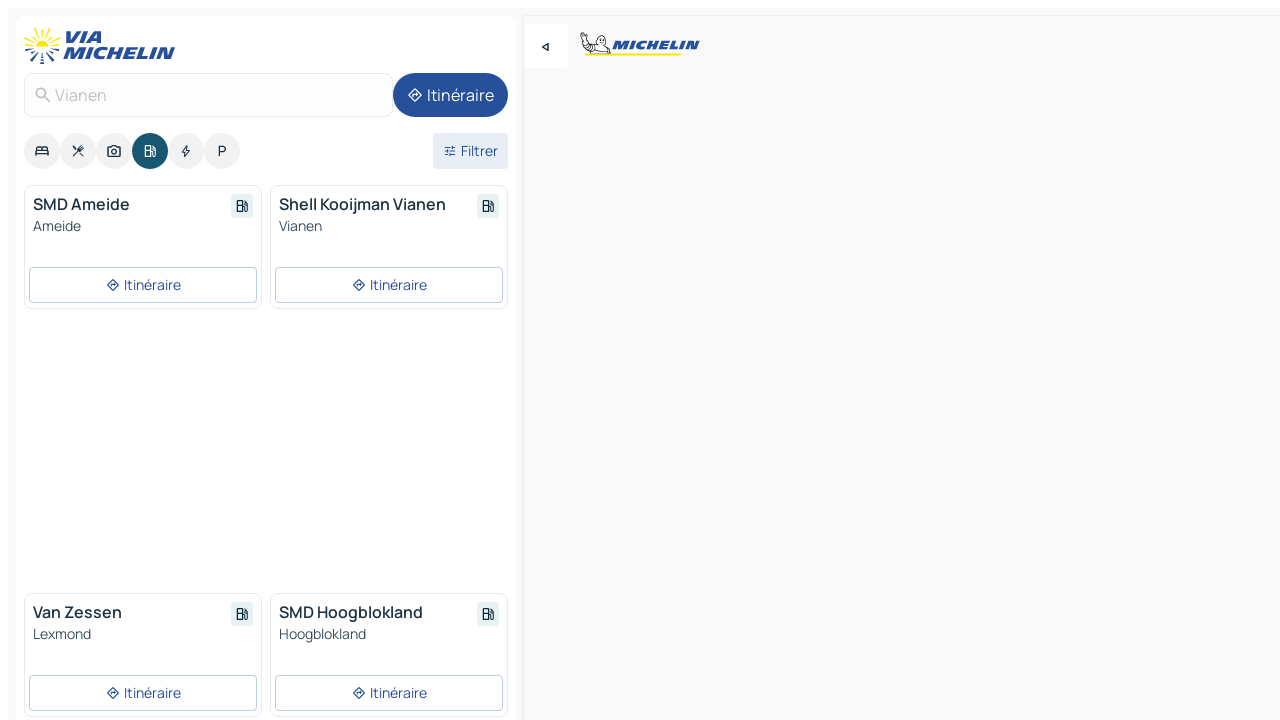

--- FILE ---
content_type: text/html
request_url: https://www.viamichelin.fr/cartes-plans/stations-service/pays_bas/_/utrecht/vianen-4131
body_size: 16103
content:
<!doctype html>
<html lang="fr">

<head>
	<meta charset="utf-8" />
	<meta name="viewport" content="width=device-width, initial-scale=1, maximum-scale=1, user-scalable=no" />
	<meta name="apple-itunes-app" content="app-id=443142682" />
	<!-- start app -->
	
		<link href="../../../../../_app/immutable/assets/vnd.D6Q4K2v3.css" rel="stylesheet">
		<link href="../../../../../_app/immutable/assets/lib.DTlNOyE0.css" rel="stylesheet">
		<link href="../../../../../_app/immutable/assets/vnd.CPv2F40A.css" rel="stylesheet">
		<link href="../../../../../_app/immutable/assets/0.CQs4aOKJ.css" rel="stylesheet">
		<link href="../../../../../_app/immutable/assets/2.DTvqgUuk.css" rel="stylesheet">
		<link href="../../../../../_app/immutable/assets/10.C0zcU66-.css" rel="stylesheet"><!--1xg1a3p--><!--[!--><!--]--> <!--[--><!--[--><link rel="preconnect" href="https://map7.viamichelin.com"/> <link rel="dns-prefetch" href="https://map7.viamichelin.com"/><link rel="preconnect" href="https://map8.viamichelin.com"/> <link rel="dns-prefetch" href="https://map8.viamichelin.com"/><link rel="preconnect" href="https://map9.viamichelin.com"/> <link rel="dns-prefetch" href="https://map9.viamichelin.com"/><link rel="preconnect" href="https://sdk.privacy-center.org"/> <link rel="dns-prefetch" href="https://sdk.privacy-center.org"/><!--]--><!--]--> <!--[--><!--[--><!--]--><!--]--> <meta name="description" content="Retrouvez les stations-service Vianen avec le prix du carburant à jour. Recherchez une station d'essence et obtenez sa géolocalisation exacte sur la carte ViaMichelin"/> <meta property="og:type" content="website"/> <meta property="og:site_name" content="ViaMichelin"/> <!--[--><meta property="og:title" content="Stations essence Vianen - trouvez votre station-service - ViaMichelin"/><!--]--> <!--[--><meta property="og:description" content="Retrouvez les stations-service Vianen avec le prix du carburant à jour. Recherchez une station d'essence et obtenez sa géolocalisation exacte sur la carte ViaMichelin"/><!--]--> <!--[--><meta property="og:image" content="https://www.viamichelin.fr/_app/immutable/assets/logo-social.CPCa_Ogs.png"/><!--]--> <!--[!--><!--]--> <!--[--><link rel="alternate" href="https://www.viamichelin.at/karten-stadtplan/tankstellen/niederlande/_/utrecht/vianen-4131" hreflang="de-at"/><link rel="alternate" href="https://fr.viamichelin.be/cartes-plans/stations-service/pays_bas/_/utrecht/vianen-4131" hreflang="fr-be"/><link rel="alternate" href="https://nl.viamichelin.be/kaarten-plattegronden/tankstations/nederland/_/utrecht/vianen-4131" hreflang="nl-be"/><link rel="alternate" href="https://de.viamichelin.ch/karten-stadtplan/tankstellen/niederlande/_/utrecht/vianen-4131" hreflang="de-ch"/><link rel="alternate" href="https://fr.viamichelin.ch/cartes-plans/stations-service/pays_bas/_/utrecht/vianen-4131" hreflang="fr-ch"/><link rel="alternate" href="https://it.viamichelin.ch/mappe-piantine/stazioni-di-servizio/paesi_bassi/_/utrecht/vianen-4131" hreflang="it-ch"/><link rel="alternate" href="https://www.viamichelin.com/maps/service-stations/netherlands/_/utrecht/vianen-4131" hreflang="en"/><link rel="alternate" href="https://www.viamichelin.de/karten-stadtplan/tankstellen/niederlande/_/utrecht/vianen-4131" hreflang="de"/><link rel="alternate" href="https://www.viamichelin.es/mapas-planos/estaciones-servicio/paises_bajos/_/utrecht/vianen-4131" hreflang="es"/><link rel="alternate" href="https://www.viamichelin.it/mappe-piantine/stazioni-di-servizio/paesi_bassi/_/utrecht/vianen-4131" hreflang="it"/><link rel="alternate" href="https://www.viamichelin.ie/maps/service-stations/netherlands/_/utrecht/vianen-4131" hreflang="en-ie"/><link rel="alternate" href="https://www.viamichelin.nl/kaarten-plattegronden/tankstations/nederland/_/utrecht/vianen-4131" hreflang="nl"/><link rel="alternate" href="https://www.viamichelin.pt/mapas-plantas/estacoes-servico/paises_baixos/_/utreque/vianen-4131" hreflang="pt"/><link rel="alternate" href="https://www.viamichelin.co.uk/maps/service-stations/netherlands/_/utrecht/vianen-4131" hreflang="en-gb"/><!--]--> <!--[!--><!--]--><!----><title>Stations essence Vianen - trouvez votre station-service - ViaMichelin</title>
	<!-- end app -->

	<meta name="google-site-verification" content="ZVTviWVAsiE1ANEqqa7-y2POL9Bky6IFf-hdoo7W90U" />

	<link rel="icon" href="../../../../../favicon.png" />

	<!-- Start Consent -->
	<script nonce="dDN3Ipha1Ux3QO1ulvhSXg==" id="spcloader" async fetchpriority="high" type="text/javascript"
		src="https://sdk.privacy-center.org/a1a55c7f-7f45-4e4b-80ac-b48e44c2fe99/loader.js?target=www.viamichelin.fr"></script>
	<script nonce="dDN3Ipha1Ux3QO1ulvhSXg==" type="text/javascript" async>
			window.didomiOnReady = window.didomiOnReady || [];
			window.didomiEventListeners = window.didomiEventListeners || [];

			window.didomiEventListeners.push(
				{
					event: "notice.shown",
					listener() {
						const $link = document.querySelector(
							".didomi-notice-view-partners-link-in-text"
						);
						if (!$link) {
							return;
						}
						$link.removeAttribute("href");
						$link.addEventListener("click", () => {
							Didomi.preferences.show("vendors");
						});
					},
				},
				{
					event: "notice.clickagree",
					listener() {
						window.postMessage({ type: 'didomi_clickagree'})
					}
				}
			);

			window.didomiConfig = {
				user: {
					bots: {
						consentRequired: false,
					},
				},
				preferences: {
					showWhenConsentIsMissing: false,
				},
			};

			window.gdprAppliesGlobally = true;
			// prettier-ignore
			!function(){function t(e){if(!window.frames[e]){if(document.body&&document.body.firstChild){let a=document.body,n=document.createElement("iframe");n.style.display="none",n.name=e,n.title=e,a.insertBefore(n,a.firstChild)}else setTimeout(function(){t(e)},5)}}function e(t,e,a,n,i){function r(t,a,n,r){if("function"!=typeof n)return;window[e]||(window[e]=[]);let s=!1;i&&(s=i(t,r,n)),s||window[e].push({command:t,version:a,callback:n,parameter:r})}function s(e){if(!window[t]||!0!==window[t].stub||!e.data)return;let i="string"==typeof e.data,r;try{r=i?JSON.parse(e.data):e.data}catch(s){return}if(r[a]){let f=r[a];window[t](f.command,f.version,function(t,a){let r={};r[n]={returnValue:t,success:a,callId:f.callId},e.source.postMessage(i?JSON.stringify(r):r,"*")},f.parameter)}}r.stub=!0,r.stubVersion=2,"function"!=typeof window[t]&&(window[t]=r,window.addEventListener?window.addEventListener("message",s,!1):window.attachEvent("onmessage",s))}e("__uspapi","__uspapiBuffer","__uspapiCall","__uspapiReturn"),t("__uspapiLocator"),e("__tcfapi","__tcfapiBuffr","__tcl","__tcfapiReturn"),t("__tcfapiLocator")}();
		</script>
	<!-- End Consent -->

	<!-- Start Google tag manager -->
	<script src="https://www.googletagmanager.com/gtag/js?id=G-8LZ739LDYN" defer type="didomi/javascript"
		nonce="dDN3Ipha1Ux3QO1ulvhSXg==" fetchpriority="low"></script>
	<script nonce="dDN3Ipha1Ux3QO1ulvhSXg==" type="text/javascript" defer>
			window.dataLayer = window.dataLayer || [];
			function gtag() {
				dataLayer.push(arguments);
			}
			gtag('js', new Date());
			gtag('config', 'G-8LZ739LDYN', { send_page_view: false });
		</script>
	<!-- End Google tag manager -->
</head>

<body data-sveltekit-preload-data="hover" class="text-body">
	<div style="display: contents"><!--[--><!--[--><!----><!--[--><!--]--> <!--[--><!----><div class="main-container bg-neutral-weak homepage svelte-9k52vj" style="--bottomsheet-height-offset: -100px;"><div class="map svelte-9k52vj"><div class="h-full w-full md:shadow-smooth-block md:relative svelte-839hsq" data-testid="map-container"><!--[!--><!--]--></div><!----> <!--[--><div class="absolute top-4 left-0 size-11 z-ontop hidden md:block"><button type="button" class="btn-filled-white btn-md rd-l-0 min-w-max"><!--[!--><!--[--><!----><span class="flex w-max size-3.5"><!--[--><!----><span class="icon-arrow-back-left inline-block"><!----></span><!----><!--]--><!----></span><!----><!--]--> <!--[!--><!--]--> <!--[!--><!--]--><!--]--> <!--[!--><!--]--></button><!----></div><!--]--> <img src="/_app/immutable/assets/vm-logo-bib-michelin.Dd_LzvJh.svg" alt="Michelin" class="absolute left-14 top-6 md:block hidden z-hover" height="24" width="120"/> <img height="32" width="126" src="/_app/immutable/assets/vm-logo-large.BEgj6SJ1.svg" alt="ViaMichelin" class="absolute-center-x top-2 md:hidden z-hover"/></div> <!--[!--><!--]--> <div class="slot-container md:p-2 md:pr-0 md:h-dvh printable svelte-9k52vj"><div class="md:overflow-hidden md:rd-2 md:h-dvh max-h-full printable"><div class="slot-wrapper h-full scrollbar-thin printable md:bg-neutral-weakest svelte-9k52vj"><!--[!--><!--]--> <!--[--><!----><!--[--><!----><!--[!--><!----><div class="translate-slide-offset md:block svelte-5lb488" style="--slide-offset: 0px;"><img src="/_app/immutable/assets/vm-logo-bib-michelin.Dd_LzvJh.svg" alt="Michelin" class="absolute top-[var(--top)] right-[var(--right)] md:hidden" style="--top: -24px; --right: 8px;" height="24" width="120"/> <div><div><div class="searchtools w-full md:flex md:flex-wrap md:gap-4 md:bg-transparent md:px-2 md:pt-2 svelte-1kj4v11" data-testid="map-search-panel"><!--[!--><!--]--> <!--[!--><div class="hidden md:block w-full"><header role="banner" class="flex items-center w-full py-1 justify-between md:py-0"><!--[!--><!--[--><a href="../../../../../" class="block py-1 pr-2 shrink-0" aria-label="Retour à la page d'accueil" data-sveltekit-preload-data="tap"><img class="h-9 cover-left" src="/_app/immutable/assets/vm-logo-large.BEgj6SJ1.svg" alt="ViaMichelin" width="152" height="36"/></a><!--]--><!--]--> <!--[!--><!--[!--><!--]--><!--]--></header><!----></div><!--]--> <div class="flex gap-2 w-full md:p-0 md:bg-transparent border-coloredneutral-weakest rounded-full p-2"><div class="search relative w-full min-w-0  svelte-oeoh2d"><label for="address-search" class="text-sm"> <span class="input-container flex items-center p-2 w-full text-5 gap-1 rd-2 relative b-solid b-0.5 border-coloredneutral-weakest element-disabled bg-neutral-soft text-neutral svelte-xzp1b6"><!--[--><!----><span class="icon-search inline-block w-5 "><!----></span><!----><!--]--> <input type="text" id="address-search" class="input min-w-0 text-md text-coloredneutral b-0 flex-grow bg-transparent placeholder:text-neutral disabled:text-neutral svelte-xzp1b6" placeholder="On va où ?" aria-label="On va où ?" disabled autocomplete="off" value="Vianen"/> <!--[!--><!--]--> <!--[!--><!--]--></span></label><!----> <ul class="results rd-2 absolute z-hover w-full m-0 mt-1 p-0 shadow-smooth-bottom-2 bg-neutral-weakest text-coloredneutral text-md svelte-oeoh2d" role="listbox" aria-label="Résultats de la recherche"><!--[!--><!--]--><!----> <!--[!--><!--]--><!----> <!--[!--><!--[!--><!--]--><!--]--><!----></ul></div><!----> <!--[--><button type="button" aria-label="Itinéraire" class="btn-filled-primary btn-md z-infront rounded-full min-w-max"><!--[!--><!--[--><!----><span class="flex w-max"><!--[--><!----><span class="icon-directions inline-block"><!----></span><!----><!--]--><!----></span><!----><!--]--> <!--[--><span class="ml-1">Itinéraire</span><!--]--> <!--[!--><!--]--><!--]--> <!--[!--><!--]--></button><!--]--></div></div></div><!----></div></div> <div class="poi-container relative z-1 md:block bg-neutral-weakest md:bg-transparent block svelte-5lb488"><button type="button" class="handle relative w-full p-4 rd-2 b-0 grid place-items-center bg-transparent md:hidden" aria-label="Ouvrir le panneau" style="height: 40px;"><span class="rd-2 w-20 h-2 bg-base-15"></span></button><!----> <div class="mt-4"><div class="mb-2 px-2"><div class="flex justify-between flex-nowrap flex-row-reverse"><div class="grow-3 order-2"><div class="flex gap-1 flex-wrap" role="listbox" aria-multiselectable="true" aria-orientation="horizontal" aria-label="Points d'intérêt"><!--[--><!--[!--><button type="button" role="option" title="Recherche Hébergements" aria-selected="false" aria-label="Recherche Hébergements" class="whitespace-nowrap flex justify-center items-center text-md gap-1 b-0 cursor-pointer rounded-full p-2.5 bg-neutral-soft hover:bg-coloredneutral-weak text-coloredneutral svelte-f2zwv4 aspect-ratio-1"><!--[!--><!--[--><!----><span class="flex w-max"><!--[--><!----><span class="icon-hotel inline-block"><!----></span><!----><!--]--><!----></span><!----><!--]--> <!--[!--><!--]--> <!--[!--><!--]--><!--]--></button><!--]--><!--[!--><button type="button" role="option" title="Recherche Restaurants" aria-selected="false" aria-label="Recherche Restaurants" class="whitespace-nowrap flex justify-center items-center text-md gap-1 b-0 cursor-pointer rounded-full p-2.5 bg-neutral-soft hover:bg-coloredneutral-weak text-coloredneutral svelte-f2zwv4 aspect-ratio-1"><!--[!--><!--[--><!----><span class="flex w-max"><!--[--><!----><span class="icon-restaurant inline-block"><!----></span><!----><!--]--><!----></span><!----><!--]--> <!--[!--><!--]--> <!--[!--><!--]--><!--]--></button><!--]--><!--[!--><button type="button" role="option" title="Recherche Tourisme" aria-selected="false" aria-label="Recherche Tourisme" class="whitespace-nowrap flex justify-center items-center text-md gap-1 b-0 cursor-pointer rounded-full p-2.5 bg-neutral-soft hover:bg-coloredneutral-weak text-coloredneutral svelte-f2zwv4 aspect-ratio-1"><!--[!--><!--[--><!----><span class="flex w-max"><!--[--><!----><span class="icon-tourism inline-block"><!----></span><!----><!--]--><!----></span><!----><!--]--> <!--[!--><!--]--> <!--[!--><!--]--><!--]--></button><!--]--><!--[!--><button type="button" role="option" title="Recherche Stations service" aria-selected="true" aria-label="Recherche Stations service" class="whitespace-nowrap flex justify-center items-center text-md gap-1 b-0 cursor-pointer rounded-full p-2.5 bg-fuel text-neutral-weakest hover:bg-fuel-soft svelte-f2zwv4 aspect-ratio-1"><!--[!--><!--[--><!----><span class="flex w-max"><!--[--><!----><span class="icon-energy-pump inline-block"><!----></span><!----><!--]--><!----></span><!----><!--]--> <!--[!--><!--]--> <!--[!--><!--]--><!--]--></button><!--]--><!--[!--><button type="button" role="option" title="Recherche Recharges auto" aria-selected="false" aria-label="Recherche Recharges auto" class="whitespace-nowrap flex justify-center items-center text-md gap-1 b-0 cursor-pointer rounded-full p-2.5 bg-neutral-soft hover:bg-coloredneutral-weak text-coloredneutral svelte-f2zwv4 aspect-ratio-1"><!--[!--><!--[--><!----><span class="flex w-max"><!--[--><!----><span class="icon-flash inline-block"><!----></span><!----><!--]--><!----></span><!----><!--]--> <!--[!--><!--]--> <!--[!--><!--]--><!--]--></button><!--]--><!--[!--><button type="button" role="option" title="Recherche Parkings" aria-selected="false" aria-label="Recherche Parkings" class="whitespace-nowrap flex justify-center items-center text-md gap-1 b-0 cursor-pointer rounded-full p-2.5 bg-neutral-soft hover:bg-coloredneutral-weak text-coloredneutral svelte-f2zwv4 aspect-ratio-1"><!--[!--><!--[--><!----><span class="flex w-max"><!--[--><!----><span class="icon-parking inline-block"><!----></span><!----><!--]--><!----></span><!----><!--]--> <!--[!--><!--]--> <!--[!--><!--]--><!--]--></button><!--]--><!--]--></div><!----></div> <!--[--><div class="ml-2 relative order-1"><button type="button" aria-label="Ouvrir les filtres" class="btn-filled-light btn-sm relative filter-button min-w-max"><!--[!--><!--[--><!----><span class="flex w-max"><!--[--><!----><span class="icon-tune inline-block"><!----></span><!----><!--]--><!----></span><!----><!--]--> <!--[--><span class="ml-1">Filtrer</span><!--]--> <!--[!--><!--]--><!--]--> <!--[--><!--[!--><!--]--><!----><!--]--></button><!----></div><!--]--></div> <div class="date-range-picker-container min-w-0 w-full order--1 mt-2"><div class="flex items-start gap-2"><!--[!--><!--]--></div></div></div><!----> <!--[!--><!--]--> <!--[--><ul data-testid="poilist" class="container m-0 px-2 grid svelte-1qh5ik5"><!--[!--><!--[--><!--[!--><!--[!--><!----><!--[--><!----><li data-testid="poi-card-0" data-category="energy" class="poi-card xs grid text-body border-coloredneutral-weakest bg-neutral-weakest hover:border-transparent border-1 border-solid rd-2 relative with-shadow vertical svelte-1ci3g67" role="none"><a href="?bounds=4.925545~51.8575967~5.180144~52.0028065&amp;itinerary=&amp;poiCategories=8&amp;selectedAddress=%7B%22address%22%3A%22Vianen%22%2C%22city%22%3A%22Vianen%22%2C%22coordinates%22%3A%7B%22lat%22%3A51.9925907%2C%22lng%22%3A5.0965829%7D%2C%22countryCode%22%3A%22NLD%22%2C%22zipCode%22%3A%224131%22%2C%22entityType%22%3A%22CITY%22%2C%22boundsSync%22%3Atrue%7D&amp;selectedPoi=10285415~SERVICE_GAS_STATION&amp;withCaravan=false" class="decoration-none flex flex-col " data-sveltekit-preload-data="tap"><!--[!--><!--]--> <div class="pt-2 px-2 pb-0 grid h-max"><!--[--><!--[--><!--[--><div class="inline-flex justify-between w-full min-w-0 text-body text-md font-600 gap-x-0.5 text-coloredneutral"><span data-testid="card-title" class="pb-0.5 clamp-lines-2">SMD Ameide</span> <!--[--><div class="flex items-center justify-center w-max shrink-0  rd-1 p-0.75 bg-fuel-weakest text-fuel-strongest h-6 w-6 undefined svelte-snfjjm"><!--[!--><!--[!--><!--[!--><!--]--> <!--[!--><!--]--> <!--[--><!----><div class="flex w-max"><!--[--><!----><div class="icon-energy-pump inline-block"><!----></div><!----><!--]--><!----></div><!----><!--]--><!--]--><!--]--></div><!--]--></div><!--]--><!--]--> <!--[!--><!--]--> <!--[--><span class="truncate font-400 text-sm text-coloredneutral-soft p-be-1px">Ameide</span><!--]--> <!--[!--><!--]--> <!--[--><div data-testid="gas-station-fragment" class="grid gap-y-1 text-body text-coloredneutral-soft p-0 pt-1"><!--[--><ul class="grid gap-y-1 text-body text-sm text-coloredneutral-soft p-0"><!--[--><!--]--></ul><!--]--> <!--[!--><!--]--> <!--[!--><!--]--></div><!--]--> <!--[!--><!--]--> <!--[!--><!--]--><!--]--></div><!----></a> <div class="button-wrapper p-1 p-bs-3px"><!--[!--><!--[!--><!--[!--><button type="button" class="btn-outline-light btn-sm w-full overflow-hidden"><!--[!--><!--[--><!----><span class="flex w-max"><!--[--><!----><span class="icon-directions inline-block"><!----></span><!----><!--]--><!----></span><!----><!--]--> <!--[--><span class="ml-1 undefined text-wrap-balance">Itinéraire</span><!--]--> <!--[!--><!--]--><!--]--> <!--[!--><!--]--></button><!--]--><!--]--><!--]--></div><!----><!----></li><!----><!--]--><!----><!--]--><!--]--><!--[!--><!--[!--><!----><!--[--><!----><li data-testid="poi-card-1" data-category="energy" class="poi-card xs grid text-body border-coloredneutral-weakest bg-neutral-weakest hover:border-transparent border-1 border-solid rd-2 relative with-shadow vertical svelte-1ci3g67" role="none"><a href="?bounds=4.925545~51.8575967~5.180144~52.0028065&amp;itinerary=&amp;poiCategories=8&amp;selectedAddress=%7B%22address%22%3A%22Vianen%22%2C%22city%22%3A%22Vianen%22%2C%22coordinates%22%3A%7B%22lat%22%3A51.9925907%2C%22lng%22%3A5.0965829%7D%2C%22countryCode%22%3A%22NLD%22%2C%22zipCode%22%3A%224131%22%2C%22entityType%22%3A%22CITY%22%2C%22boundsSync%22%3Atrue%7D&amp;selectedPoi=13162930~SERVICE_GAS_STATION&amp;withCaravan=false" class="decoration-none flex flex-col " data-sveltekit-preload-data="tap"><!--[!--><!--]--> <div class="pt-2 px-2 pb-0 grid h-max"><!--[--><!--[--><!--[--><div class="inline-flex justify-between w-full min-w-0 text-body text-md font-600 gap-x-0.5 text-coloredneutral"><span data-testid="card-title" class="pb-0.5 clamp-lines-2">Shell Kooijman Vianen</span> <!--[--><div class="flex items-center justify-center w-max shrink-0  rd-1 p-0.75 bg-fuel-weakest text-fuel-strongest h-6 w-6 undefined svelte-snfjjm"><!--[!--><!--[!--><!--[!--><!--]--> <!--[!--><!--]--> <!--[--><!----><div class="flex w-max"><!--[--><!----><div class="icon-energy-pump inline-block"><!----></div><!----><!--]--><!----></div><!----><!--]--><!--]--><!--]--></div><!--]--></div><!--]--><!--]--> <!--[!--><!--]--> <!--[--><span class="truncate font-400 text-sm text-coloredneutral-soft p-be-1px">Vianen</span><!--]--> <!--[!--><!--]--> <!--[--><div data-testid="gas-station-fragment" class="grid gap-y-1 text-body text-coloredneutral-soft p-0 pt-1"><!--[--><ul class="grid gap-y-1 text-body text-sm text-coloredneutral-soft p-0"><!--[--><!--]--></ul><!--]--> <!--[!--><!--]--> <!--[!--><!--]--></div><!--]--> <!--[!--><!--]--> <!--[!--><!--]--><!--]--></div><!----></a> <div class="button-wrapper p-1 p-bs-3px"><!--[!--><!--[!--><!--[!--><button type="button" class="btn-outline-light btn-sm w-full overflow-hidden"><!--[!--><!--[--><!----><span class="flex w-max"><!--[--><!----><span class="icon-directions inline-block"><!----></span><!----><!--]--><!----></span><!----><!--]--> <!--[--><span class="ml-1 undefined text-wrap-balance">Itinéraire</span><!--]--> <!--[!--><!--]--><!--]--> <!--[!--><!--]--></button><!--]--><!--]--><!--]--></div><!----><!----></li><!----><!--]--><!----><!--]--><!--]--><!--[--><li class="flex justify-center ad"><!----><div class="flex items-center justify-center relative h-70 w-75"><!----><div id="poi-list" class="ad size-full max-h-[var(--height)] max-w-[var(--width)] overflow-hidden md:max-h-[var(--md-height)] md:max-w-[var(--md-width)] poi-list svelte-15hg1g9" style=" --width:300px; --height:250px; --md-width:300px; --md-height:250px; " data-testid="ad-poi-list"></div><!----><!----></div><!----></li><!--]--><!--[!--><!--[!--><!----><!--[--><!----><li data-testid="poi-card-3" data-category="energy" class="poi-card xs grid text-body border-coloredneutral-weakest bg-neutral-weakest hover:border-transparent border-1 border-solid rd-2 relative with-shadow vertical svelte-1ci3g67" role="none"><a href="?bounds=4.925545~51.8575967~5.180144~52.0028065&amp;itinerary=&amp;poiCategories=8&amp;selectedAddress=%7B%22address%22%3A%22Vianen%22%2C%22city%22%3A%22Vianen%22%2C%22coordinates%22%3A%7B%22lat%22%3A51.9925907%2C%22lng%22%3A5.0965829%7D%2C%22countryCode%22%3A%22NLD%22%2C%22zipCode%22%3A%224131%22%2C%22entityType%22%3A%22CITY%22%2C%22boundsSync%22%3Atrue%7D&amp;selectedPoi=14169644~SERVICE_GAS_STATION&amp;withCaravan=false" class="decoration-none flex flex-col " data-sveltekit-preload-data="tap"><!--[!--><!--]--> <div class="pt-2 px-2 pb-0 grid h-max"><!--[--><!--[--><!--[--><div class="inline-flex justify-between w-full min-w-0 text-body text-md font-600 gap-x-0.5 text-coloredneutral"><span data-testid="card-title" class="pb-0.5 clamp-lines-2">Van Zessen</span> <!--[--><div class="flex items-center justify-center w-max shrink-0  rd-1 p-0.75 bg-fuel-weakest text-fuel-strongest h-6 w-6 undefined svelte-snfjjm"><!--[!--><!--[!--><!--[!--><!--]--> <!--[!--><!--]--> <!--[--><!----><div class="flex w-max"><!--[--><!----><div class="icon-energy-pump inline-block"><!----></div><!----><!--]--><!----></div><!----><!--]--><!--]--><!--]--></div><!--]--></div><!--]--><!--]--> <!--[!--><!--]--> <!--[--><span class="truncate font-400 text-sm text-coloredneutral-soft p-be-1px">Lexmond</span><!--]--> <!--[!--><!--]--> <!--[--><div data-testid="gas-station-fragment" class="grid gap-y-1 text-body text-coloredneutral-soft p-0 pt-1"><!--[--><ul class="grid gap-y-1 text-body text-sm text-coloredneutral-soft p-0"><!--[--><!--]--></ul><!--]--> <!--[!--><!--]--> <!--[!--><!--]--></div><!--]--> <!--[!--><!--]--> <!--[!--><!--]--><!--]--></div><!----></a> <div class="button-wrapper p-1 p-bs-3px"><!--[!--><!--[!--><!--[!--><button type="button" class="btn-outline-light btn-sm w-full overflow-hidden"><!--[!--><!--[--><!----><span class="flex w-max"><!--[--><!----><span class="icon-directions inline-block"><!----></span><!----><!--]--><!----></span><!----><!--]--> <!--[--><span class="ml-1 undefined text-wrap-balance">Itinéraire</span><!--]--> <!--[!--><!--]--><!--]--> <!--[!--><!--]--></button><!--]--><!--]--><!--]--></div><!----><!----></li><!----><!--]--><!----><!--]--><!--]--><!--[!--><!--[!--><!----><!--[--><!----><li data-testid="poi-card-4" data-category="energy" class="poi-card xs grid text-body border-coloredneutral-weakest bg-neutral-weakest hover:border-transparent border-1 border-solid rd-2 relative with-shadow vertical svelte-1ci3g67" role="none"><a href="?bounds=4.925545~51.8575967~5.180144~52.0028065&amp;itinerary=&amp;poiCategories=8&amp;selectedAddress=%7B%22address%22%3A%22Vianen%22%2C%22city%22%3A%22Vianen%22%2C%22coordinates%22%3A%7B%22lat%22%3A51.9925907%2C%22lng%22%3A5.0965829%7D%2C%22countryCode%22%3A%22NLD%22%2C%22zipCode%22%3A%224131%22%2C%22entityType%22%3A%22CITY%22%2C%22boundsSync%22%3Atrue%7D&amp;selectedPoi=14269897~SERVICE_GAS_STATION&amp;withCaravan=false" class="decoration-none flex flex-col " data-sveltekit-preload-data="tap"><!--[!--><!--]--> <div class="pt-2 px-2 pb-0 grid h-max"><!--[--><!--[--><!--[--><div class="inline-flex justify-between w-full min-w-0 text-body text-md font-600 gap-x-0.5 text-coloredneutral"><span data-testid="card-title" class="pb-0.5 clamp-lines-2">SMD Hoogblokland</span> <!--[--><div class="flex items-center justify-center w-max shrink-0  rd-1 p-0.75 bg-fuel-weakest text-fuel-strongest h-6 w-6 undefined svelte-snfjjm"><!--[!--><!--[!--><!--[!--><!--]--> <!--[!--><!--]--> <!--[--><!----><div class="flex w-max"><!--[--><!----><div class="icon-energy-pump inline-block"><!----></div><!----><!--]--><!----></div><!----><!--]--><!--]--><!--]--></div><!--]--></div><!--]--><!--]--> <!--[!--><!--]--> <!--[--><span class="truncate font-400 text-sm text-coloredneutral-soft p-be-1px">Hoogblokland</span><!--]--> <!--[!--><!--]--> <!--[--><div data-testid="gas-station-fragment" class="grid gap-y-1 text-body text-coloredneutral-soft p-0 pt-1"><!--[--><ul class="grid gap-y-1 text-body text-sm text-coloredneutral-soft p-0"><!--[--><!--]--></ul><!--]--> <!--[!--><!--]--> <!--[!--><!--]--></div><!--]--> <!--[!--><!--]--> <!--[!--><!--]--><!--]--></div><!----></a> <div class="button-wrapper p-1 p-bs-3px"><!--[!--><!--[!--><!--[!--><button type="button" class="btn-outline-light btn-sm w-full overflow-hidden"><!--[!--><!--[--><!----><span class="flex w-max"><!--[--><!----><span class="icon-directions inline-block"><!----></span><!----><!--]--><!----></span><!----><!--]--> <!--[--><span class="ml-1 undefined text-wrap-balance">Itinéraire</span><!--]--> <!--[!--><!--]--><!--]--> <!--[!--><!--]--></button><!--]--><!--]--><!--]--></div><!----><!----></li><!----><!--]--><!----><!--]--><!--]--><!--[!--><!--[!--><!----><!--[--><!----><li data-testid="poi-card-5" data-category="energy" class="poi-card xs grid text-body border-coloredneutral-weakest bg-neutral-weakest hover:border-transparent border-1 border-solid rd-2 relative with-shadow vertical svelte-1ci3g67" role="none"><a href="?bounds=4.925545~51.8575967~5.180144~52.0028065&amp;itinerary=&amp;poiCategories=8&amp;selectedAddress=%7B%22address%22%3A%22Vianen%22%2C%22city%22%3A%22Vianen%22%2C%22coordinates%22%3A%7B%22lat%22%3A51.9925907%2C%22lng%22%3A5.0965829%7D%2C%22countryCode%22%3A%22NLD%22%2C%22zipCode%22%3A%224131%22%2C%22entityType%22%3A%22CITY%22%2C%22boundsSync%22%3Atrue%7D&amp;selectedPoi=15916737~SERVICE_GAS_STATION&amp;withCaravan=false" class="decoration-none flex flex-col " data-sveltekit-preload-data="tap"><!--[!--><!--]--> <div class="pt-2 px-2 pb-0 grid h-max"><!--[--><!--[--><!--[--><div class="inline-flex justify-between w-full min-w-0 text-body text-md font-600 gap-x-0.5 text-coloredneutral"><span data-testid="card-title" class="pb-0.5 clamp-lines-2">SMD Arkel</span> <!--[--><div class="flex items-center justify-center w-max shrink-0  rd-1 p-0.75 bg-fuel-weakest text-fuel-strongest h-6 w-6 undefined svelte-snfjjm"><!--[!--><!--[!--><!--[!--><!--]--> <!--[!--><!--]--> <!--[--><!----><div class="flex w-max"><!--[--><!----><div class="icon-energy-pump inline-block"><!----></div><!----><!--]--><!----></div><!----><!--]--><!--]--><!--]--></div><!--]--></div><!--]--><!--]--> <!--[!--><!--]--> <!--[--><span class="truncate font-400 text-sm text-coloredneutral-soft p-be-1px">Arkel</span><!--]--> <!--[!--><!--]--> <!--[--><div data-testid="gas-station-fragment" class="grid gap-y-1 text-body text-coloredneutral-soft p-0 pt-1"><!--[--><ul class="grid gap-y-1 text-body text-sm text-coloredneutral-soft p-0"><!--[--><!--]--></ul><!--]--> <!--[!--><!--]--> <!--[!--><!--]--></div><!--]--> <!--[!--><!--]--> <!--[!--><!--]--><!--]--></div><!----></a> <div class="button-wrapper p-1 p-bs-3px"><!--[!--><!--[!--><!--[!--><button type="button" class="btn-outline-light btn-sm w-full overflow-hidden"><!--[!--><!--[--><!----><span class="flex w-max"><!--[--><!----><span class="icon-directions inline-block"><!----></span><!----><!--]--><!----></span><!----><!--]--> <!--[--><span class="ml-1 undefined text-wrap-balance">Itinéraire</span><!--]--> <!--[!--><!--]--><!--]--> <!--[!--><!--]--></button><!--]--><!--]--><!--]--></div><!----><!----></li><!----><!--]--><!----><!--]--><!--]--><!--[!--><!--[!--><!----><!--[--><!----><li data-testid="poi-card-6" data-category="energy" class="poi-card xs grid text-body border-coloredneutral-weakest bg-neutral-weakest hover:border-transparent border-1 border-solid rd-2 relative with-shadow vertical svelte-1ci3g67" role="none"><a href="?bounds=4.925545~51.8575967~5.180144~52.0028065&amp;itinerary=&amp;poiCategories=8&amp;selectedAddress=%7B%22address%22%3A%22Vianen%22%2C%22city%22%3A%22Vianen%22%2C%22coordinates%22%3A%7B%22lat%22%3A51.9925907%2C%22lng%22%3A5.0965829%7D%2C%22countryCode%22%3A%22NLD%22%2C%22zipCode%22%3A%224131%22%2C%22entityType%22%3A%22CITY%22%2C%22boundsSync%22%3Atrue%7D&amp;selectedPoi=17599928~SERVICE_GAS_STATION&amp;withCaravan=false" class="decoration-none flex flex-col " data-sveltekit-preload-data="tap"><!--[!--><!--]--> <div class="pt-2 px-2 pb-0 grid h-max"><!--[--><!--[--><!--[--><div class="inline-flex justify-between w-full min-w-0 text-body text-md font-600 gap-x-0.5 text-coloredneutral"><span data-testid="card-title" class="pb-0.5 clamp-lines-2">Scheiwijk</span> <!--[--><div class="flex items-center justify-center w-max shrink-0  rd-1 p-0.75 bg-fuel-weakest text-fuel-strongest h-6 w-6 undefined svelte-snfjjm"><!--[!--><!--[!--><!--[!--><!--]--> <!--[!--><!--]--> <!--[--><!----><div class="flex w-max"><!--[--><!----><div class="icon-energy-pump inline-block"><!----></div><!----><!--]--><!----></div><!----><!--]--><!--]--><!--]--></div><!--]--></div><!--]--><!--]--> <!--[!--><!--]--> <!--[--><span class="truncate font-400 text-sm text-coloredneutral-soft p-be-1px">Hoogblokland</span><!--]--> <!--[!--><!--]--> <!--[--><div data-testid="gas-station-fragment" class="grid gap-y-1 text-body text-coloredneutral-soft p-0 pt-1"><!--[--><ul class="grid gap-y-1 text-body text-sm text-coloredneutral-soft p-0"><!--[--><!--]--></ul><!--]--> <!--[!--><!--]--> <!--[!--><!--]--></div><!--]--> <!--[!--><!--]--> <!--[!--><!--]--><!--]--></div><!----></a> <div class="button-wrapper p-1 p-bs-3px"><!--[!--><!--[!--><!--[!--><button type="button" class="btn-outline-light btn-sm w-full overflow-hidden"><!--[!--><!--[--><!----><span class="flex w-max"><!--[--><!----><span class="icon-directions inline-block"><!----></span><!----><!--]--><!----></span><!----><!--]--> <!--[--><span class="ml-1 undefined text-wrap-balance">Itinéraire</span><!--]--> <!--[!--><!--]--><!--]--> <!--[!--><!--]--></button><!--]--><!--]--><!--]--></div><!----><!----></li><!----><!--]--><!----><!--]--><!--]--><!--[!--><!--[!--><!----><!--[--><!----><li data-testid="poi-card-7" data-category="energy" class="poi-card xs grid text-body border-coloredneutral-weakest bg-neutral-weakest hover:border-transparent border-1 border-solid rd-2 relative with-shadow vertical svelte-1ci3g67" role="none"><a href="?bounds=4.925545~51.8575967~5.180144~52.0028065&amp;itinerary=&amp;poiCategories=8&amp;selectedAddress=%7B%22address%22%3A%22Vianen%22%2C%22city%22%3A%22Vianen%22%2C%22coordinates%22%3A%7B%22lat%22%3A51.9925907%2C%22lng%22%3A5.0965829%7D%2C%22countryCode%22%3A%22NLD%22%2C%22zipCode%22%3A%224131%22%2C%22entityType%22%3A%22CITY%22%2C%22boundsSync%22%3Atrue%7D&amp;selectedPoi=17614129~SERVICE_GAS_STATION&amp;withCaravan=false" class="decoration-none flex flex-col " data-sveltekit-preload-data="tap"><!--[!--><!--]--> <div class="pt-2 px-2 pb-0 grid h-max"><!--[--><!--[--><!--[--><div class="inline-flex justify-between w-full min-w-0 text-body text-md font-600 gap-x-0.5 text-coloredneutral"><span data-testid="card-title" class="pb-0.5 clamp-lines-2">Deltabrug Rotonde Meerkerk Zouwendijk</span> <!--[--><div class="flex items-center justify-center w-max shrink-0  rd-1 p-0.75 bg-fuel-weakest text-fuel-strongest h-6 w-6 undefined svelte-snfjjm"><!--[!--><!--[!--><!--[!--><!--]--> <!--[!--><!--]--> <!--[--><!----><div class="flex w-max"><!--[--><!----><div class="icon-energy-pump inline-block"><!----></div><!----><!--]--><!----></div><!----><!--]--><!--]--><!--]--></div><!--]--></div><!--]--><!--]--> <!--[!--><!--]--> <!--[--><span class="truncate font-400 text-sm text-coloredneutral-soft p-be-1px">Meerkerk</span><!--]--> <!--[!--><!--]--> <!--[--><div data-testid="gas-station-fragment" class="grid gap-y-1 text-body text-coloredneutral-soft p-0 pt-1"><!--[--><ul class="grid gap-y-1 text-body text-sm text-coloredneutral-soft p-0"><!--[--><!--]--></ul><!--]--> <!--[!--><!--]--> <!--[!--><!--]--></div><!--]--> <!--[!--><!--]--> <!--[!--><!--]--><!--]--></div><!----></a> <div class="button-wrapper p-1 p-bs-3px"><!--[!--><!--[!--><!--[!--><button type="button" class="btn-outline-light btn-sm w-full overflow-hidden"><!--[!--><!--[--><!----><span class="flex w-max"><!--[--><!----><span class="icon-directions inline-block"><!----></span><!----><!--]--><!----></span><!----><!--]--> <!--[--><span class="ml-1 undefined text-wrap-balance">Itinéraire</span><!--]--> <!--[!--><!--]--><!--]--> <!--[!--><!--]--></button><!--]--><!--]--><!--]--></div><!----><!----></li><!----><!--]--><!----><!--]--><!--]--><!--[!--><!--[!--><!----><!--[--><!----><li data-testid="poi-card-8" data-category="energy" class="poi-card xs grid text-body border-coloredneutral-weakest bg-neutral-weakest hover:border-transparent border-1 border-solid rd-2 relative with-shadow vertical svelte-1ci3g67" role="none"><a href="?bounds=4.925545~51.8575967~5.180144~52.0028065&amp;itinerary=&amp;poiCategories=8&amp;selectedAddress=%7B%22address%22%3A%22Vianen%22%2C%22city%22%3A%22Vianen%22%2C%22coordinates%22%3A%7B%22lat%22%3A51.9925907%2C%22lng%22%3A5.0965829%7D%2C%22countryCode%22%3A%22NLD%22%2C%22zipCode%22%3A%224131%22%2C%22entityType%22%3A%22CITY%22%2C%22boundsSync%22%3Atrue%7D&amp;selectedPoi=18387106~SERVICE_GAS_STATION&amp;withCaravan=false" class="decoration-none flex flex-col " data-sveltekit-preload-data="tap"><!--[!--><!--]--> <div class="pt-2 px-2 pb-0 grid h-max"><!--[--><!--[--><!--[--><div class="inline-flex justify-between w-full min-w-0 text-body text-md font-600 gap-x-0.5 text-coloredneutral"><span data-testid="card-title" class="pb-0.5 clamp-lines-2">Esso Bisde</span> <!--[--><div class="flex items-center justify-center w-max shrink-0  rd-1 p-0.75 bg-fuel-weakest text-fuel-strongest h-6 w-6 undefined svelte-snfjjm"><!--[!--><!--[!--><!--[!--><!--]--> <!--[!--><!--]--> <!--[--><!----><div class="flex w-max"><!--[--><!----><div class="icon-energy-pump inline-block"><!----></div><!----><!--]--><!----></div><!----><!--]--><!--]--><!--]--></div><!--]--></div><!--]--><!--]--> <!--[!--><!--]--> <!--[--><span class="truncate font-400 text-sm text-coloredneutral-soft p-be-1px">Beesd</span><!--]--> <!--[!--><!--]--> <!--[--><div data-testid="gas-station-fragment" class="grid gap-y-1 text-body text-coloredneutral-soft p-0 pt-1"><!--[--><ul class="grid gap-y-1 text-body text-sm text-coloredneutral-soft p-0"><!--[--><!--]--></ul><!--]--> <!--[!--><!--]--> <!--[!--><!--]--></div><!--]--> <!--[!--><!--]--> <!--[!--><!--]--><!--]--></div><!----></a> <div class="button-wrapper p-1 p-bs-3px"><!--[!--><!--[!--><!--[!--><button type="button" class="btn-outline-light btn-sm w-full overflow-hidden"><!--[!--><!--[--><!----><span class="flex w-max"><!--[--><!----><span class="icon-directions inline-block"><!----></span><!----><!--]--><!----></span><!----><!--]--> <!--[--><span class="ml-1 undefined text-wrap-balance">Itinéraire</span><!--]--> <!--[!--><!--]--><!--]--> <!--[!--><!--]--></button><!--]--><!--]--><!--]--></div><!----><!----></li><!----><!--]--><!----><!--]--><!--]--><!--[!--><!--[!--><!----><!--[--><!----><li data-testid="poi-card-9" data-category="energy" class="poi-card xs grid text-body border-coloredneutral-weakest bg-neutral-weakest hover:border-transparent border-1 border-solid rd-2 relative with-shadow vertical svelte-1ci3g67" role="none"><a href="?bounds=4.925545~51.8575967~5.180144~52.0028065&amp;itinerary=&amp;poiCategories=8&amp;selectedAddress=%7B%22address%22%3A%22Vianen%22%2C%22city%22%3A%22Vianen%22%2C%22coordinates%22%3A%7B%22lat%22%3A51.9925907%2C%22lng%22%3A5.0965829%7D%2C%22countryCode%22%3A%22NLD%22%2C%22zipCode%22%3A%224131%22%2C%22entityType%22%3A%22CITY%22%2C%22boundsSync%22%3Atrue%7D&amp;selectedPoi=20656567~SERVICE_GAS_STATION&amp;withCaravan=false" class="decoration-none flex flex-col " data-sveltekit-preload-data="tap"><!--[!--><!--]--> <div class="pt-2 px-2 pb-0 grid h-max"><!--[--><!--[--><!--[--><div class="inline-flex justify-between w-full min-w-0 text-body text-md font-600 gap-x-0.5 text-coloredneutral"><span data-testid="card-title" class="pb-0.5 clamp-lines-2">BP Lopik (Overzijde)</span> <!--[--><div class="flex items-center justify-center w-max shrink-0  rd-1 p-0.75 bg-fuel-weakest text-fuel-strongest h-6 w-6 undefined svelte-snfjjm"><!--[!--><!--[!--><!--[!--><!--]--> <!--[!--><!--]--> <!--[--><!----><div class="flex w-max"><!--[--><!----><div class="icon-energy-pump inline-block"><!----></div><!----><!--]--><!----></div><!----><!--]--><!--]--><!--]--></div><!--]--></div><!--]--><!--]--> <!--[!--><!--]--> <!--[--><span class="truncate font-400 text-sm text-coloredneutral-soft p-be-1px">Lopik</span><!--]--> <!--[!--><!--]--> <!--[--><div data-testid="gas-station-fragment" class="grid gap-y-1 text-body text-coloredneutral-soft p-0 pt-1"><!--[--><ul class="grid gap-y-1 text-body text-sm text-coloredneutral-soft p-0"><!--[--><!--]--></ul><!--]--> <!--[!--><!--]--> <!--[!--><!--]--></div><!--]--> <!--[!--><!--]--> <!--[!--><!--]--><!--]--></div><!----></a> <div class="button-wrapper p-1 p-bs-3px"><!--[!--><!--[!--><!--[!--><button type="button" class="btn-outline-light btn-sm w-full overflow-hidden"><!--[!--><!--[--><!----><span class="flex w-max"><!--[--><!----><span class="icon-directions inline-block"><!----></span><!----><!--]--><!----></span><!----><!--]--> <!--[--><span class="ml-1 undefined text-wrap-balance">Itinéraire</span><!--]--> <!--[!--><!--]--><!--]--> <!--[!--><!--]--></button><!--]--><!--]--><!--]--></div><!----><!----></li><!----><!--]--><!----><!--]--><!--]--><!--[!--><!--[!--><!----><!--[--><!----><li data-testid="poi-card-10" data-category="energy" class="poi-card xs grid text-body border-coloredneutral-weakest bg-neutral-weakest hover:border-transparent border-1 border-solid rd-2 relative with-shadow vertical svelte-1ci3g67" role="none"><a href="?bounds=4.925545~51.8575967~5.180144~52.0028065&amp;itinerary=&amp;poiCategories=8&amp;selectedAddress=%7B%22address%22%3A%22Vianen%22%2C%22city%22%3A%22Vianen%22%2C%22coordinates%22%3A%7B%22lat%22%3A51.9925907%2C%22lng%22%3A5.0965829%7D%2C%22countryCode%22%3A%22NLD%22%2C%22zipCode%22%3A%224131%22%2C%22entityType%22%3A%22CITY%22%2C%22boundsSync%22%3Atrue%7D&amp;selectedPoi=20875002~SERVICE_GAS_STATION&amp;withCaravan=false" class="decoration-none flex flex-col " data-sveltekit-preload-data="tap"><!--[!--><!--]--> <div class="pt-2 px-2 pb-0 grid h-max"><!--[--><!--[--><!--[--><div class="inline-flex justify-between w-full min-w-0 text-body text-md font-600 gap-x-0.5 text-coloredneutral"><span data-testid="card-title" class="pb-0.5 clamp-lines-2">Autobedrijf Wegman</span> <!--[--><div class="flex items-center justify-center w-max shrink-0  rd-1 p-0.75 bg-fuel-weakest text-fuel-strongest h-6 w-6 undefined svelte-snfjjm"><!--[!--><!--[!--><!--[!--><!--]--> <!--[!--><!--]--> <!--[--><!----><div class="flex w-max"><!--[--><!----><div class="icon-energy-pump inline-block"><!----></div><!----><!--]--><!----></div><!----><!--]--><!--]--><!--]--></div><!--]--></div><!--]--><!--]--> <!--[!--><!--]--> <!--[--><span class="truncate font-400 text-sm text-coloredneutral-soft p-be-1px">Ameide</span><!--]--> <!--[!--><!--]--> <!--[--><div data-testid="gas-station-fragment" class="grid gap-y-1 text-body text-coloredneutral-soft p-0 pt-1"><!--[--><ul class="grid gap-y-1 text-body text-sm text-coloredneutral-soft p-0"><!--[--><!--]--></ul><!--]--> <!--[!--><!--]--> <!--[!--><!--]--></div><!--]--> <!--[!--><!--]--> <!--[!--><!--]--><!--]--></div><!----></a> <div class="button-wrapper p-1 p-bs-3px"><!--[!--><!--[!--><!--[!--><button type="button" class="btn-outline-light btn-sm w-full overflow-hidden"><!--[!--><!--[--><!----><span class="flex w-max"><!--[--><!----><span class="icon-directions inline-block"><!----></span><!----><!--]--><!----></span><!----><!--]--> <!--[--><span class="ml-1 undefined text-wrap-balance">Itinéraire</span><!--]--> <!--[!--><!--]--><!--]--> <!--[!--><!--]--></button><!--]--><!--]--><!--]--></div><!----><!----></li><!----><!--]--><!----><!--]--><!--]--><!--[!--><!--[!--><!----><!--[--><!----><li data-testid="poi-card-11" data-category="energy" class="poi-card xs grid text-body border-coloredneutral-weakest bg-neutral-weakest hover:border-transparent border-1 border-solid rd-2 relative with-shadow vertical svelte-1ci3g67" role="none"><a href="?bounds=4.925545~51.8575967~5.180144~52.0028065&amp;itinerary=&amp;poiCategories=8&amp;selectedAddress=%7B%22address%22%3A%22Vianen%22%2C%22city%22%3A%22Vianen%22%2C%22coordinates%22%3A%7B%22lat%22%3A51.9925907%2C%22lng%22%3A5.0965829%7D%2C%22countryCode%22%3A%22NLD%22%2C%22zipCode%22%3A%224131%22%2C%22entityType%22%3A%22CITY%22%2C%22boundsSync%22%3Atrue%7D&amp;selectedPoi=7224848~SERVICE_GAS_STATION&amp;withCaravan=false" class="decoration-none flex flex-col " data-sveltekit-preload-data="tap"><!--[!--><!--]--> <div class="pt-2 px-2 pb-0 grid h-max"><!--[--><!--[--><!--[--><div class="inline-flex justify-between w-full min-w-0 text-body text-md font-600 gap-x-0.5 text-coloredneutral"><span data-testid="card-title" class="pb-0.5 clamp-lines-2">BP Lopik</span> <!--[--><div class="flex items-center justify-center w-max shrink-0  rd-1 p-0.75 bg-fuel-weakest text-fuel-strongest h-6 w-6 undefined svelte-snfjjm"><!--[!--><!--[!--><!--[!--><!--]--> <!--[!--><!--]--> <!--[--><!----><div class="flex w-max"><!--[--><!----><div class="icon-energy-pump inline-block"><!----></div><!----><!--]--><!----></div><!----><!--]--><!--]--><!--]--></div><!--]--></div><!--]--><!--]--> <!--[!--><!--]--> <!--[--><span class="truncate font-400 text-sm text-coloredneutral-soft p-be-1px">Lopik</span><!--]--> <!--[!--><!--]--> <!--[--><div data-testid="gas-station-fragment" class="grid gap-y-1 text-body text-coloredneutral-soft p-0 pt-1"><!--[--><ul class="grid gap-y-1 text-body text-sm text-coloredneutral-soft p-0"><!--[--><!--]--></ul><!--]--> <!--[!--><!--]--> <!--[!--><!--]--></div><!--]--> <!--[!--><!--]--> <!--[!--><!--]--><!--]--></div><!----></a> <div class="button-wrapper p-1 p-bs-3px"><!--[!--><!--[!--><!--[!--><button type="button" class="btn-outline-light btn-sm w-full overflow-hidden"><!--[!--><!--[--><!----><span class="flex w-max"><!--[--><!----><span class="icon-directions inline-block"><!----></span><!----><!--]--><!----></span><!----><!--]--> <!--[--><span class="ml-1 undefined text-wrap-balance">Itinéraire</span><!--]--> <!--[!--><!--]--><!--]--> <!--[!--><!--]--></button><!--]--><!--]--><!--]--></div><!----><!----></li><!----><!--]--><!----><!--]--><!--]--><!--[!--><!--[!--><!----><!--[--><!----><li data-testid="poi-card-12" data-category="energy" class="poi-card xs grid text-body border-coloredneutral-weakest bg-neutral-weakest hover:border-transparent border-1 border-solid rd-2 relative with-shadow vertical svelte-1ci3g67" role="none"><a href="?bounds=4.925545~51.8575967~5.180144~52.0028065&amp;itinerary=&amp;poiCategories=8&amp;selectedAddress=%7B%22address%22%3A%22Vianen%22%2C%22city%22%3A%22Vianen%22%2C%22coordinates%22%3A%7B%22lat%22%3A51.9925907%2C%22lng%22%3A5.0965829%7D%2C%22countryCode%22%3A%22NLD%22%2C%22zipCode%22%3A%224131%22%2C%22entityType%22%3A%22CITY%22%2C%22boundsSync%22%3Atrue%7D&amp;selectedPoi=7224944~SERVICE_GAS_STATION&amp;withCaravan=false" class="decoration-none flex flex-col " data-sveltekit-preload-data="tap"><!--[!--><!--]--> <div class="pt-2 px-2 pb-0 grid h-max"><!--[--><!--[--><!--[--><div class="inline-flex justify-between w-full min-w-0 text-body text-md font-600 gap-x-0.5 text-coloredneutral"><span data-testid="card-title" class="pb-0.5 clamp-lines-2">Tango Meerkerk</span> <!--[--><div class="flex items-center justify-center w-max shrink-0  rd-1 p-0.75 bg-fuel-weakest text-fuel-strongest h-6 w-6 undefined svelte-snfjjm"><!--[!--><!--[!--><!--[!--><!--]--> <!--[!--><!--]--> <!--[--><!----><div class="flex w-max"><!--[--><!----><div class="icon-energy-pump inline-block"><!----></div><!----><!--]--><!----></div><!----><!--]--><!--]--><!--]--></div><!--]--></div><!--]--><!--]--> <!--[!--><!--]--> <!--[--><span class="truncate font-400 text-sm text-coloredneutral-soft p-be-1px">Meerkerk</span><!--]--> <!--[!--><!--]--> <!--[--><div data-testid="gas-station-fragment" class="grid gap-y-1 text-body text-coloredneutral-soft p-0 pt-1"><!--[--><ul class="grid gap-y-1 text-body text-sm text-coloredneutral-soft p-0"><!--[--><!--]--></ul><!--]--> <!--[!--><!--]--> <!--[!--><!--]--></div><!--]--> <!--[!--><!--]--> <!--[!--><!--]--><!--]--></div><!----></a> <div class="button-wrapper p-1 p-bs-3px"><!--[!--><!--[!--><!--[!--><button type="button" class="btn-outline-light btn-sm w-full overflow-hidden"><!--[!--><!--[--><!----><span class="flex w-max"><!--[--><!----><span class="icon-directions inline-block"><!----></span><!----><!--]--><!----></span><!----><!--]--> <!--[--><span class="ml-1 undefined text-wrap-balance">Itinéraire</span><!--]--> <!--[!--><!--]--><!--]--> <!--[!--><!--]--></button><!--]--><!--]--><!--]--></div><!----><!----></li><!----><!--]--><!----><!--]--><!--]--><!--[!--><!--[!--><!----><!--[--><!----><li data-testid="poi-card-13" data-category="energy" class="poi-card xs grid text-body border-coloredneutral-weakest bg-neutral-weakest hover:border-transparent border-1 border-solid rd-2 relative with-shadow vertical svelte-1ci3g67" role="none"><a href="?bounds=4.925545~51.8575967~5.180144~52.0028065&amp;itinerary=&amp;poiCategories=8&amp;selectedAddress=%7B%22address%22%3A%22Vianen%22%2C%22city%22%3A%22Vianen%22%2C%22coordinates%22%3A%7B%22lat%22%3A51.9925907%2C%22lng%22%3A5.0965829%7D%2C%22countryCode%22%3A%22NLD%22%2C%22zipCode%22%3A%224131%22%2C%22entityType%22%3A%22CITY%22%2C%22boundsSync%22%3Atrue%7D&amp;selectedPoi=7224954~SERVICE_GAS_STATION&amp;withCaravan=false" class="decoration-none flex flex-col " data-sveltekit-preload-data="tap"><!--[!--><!--]--> <div class="pt-2 px-2 pb-0 grid h-max"><!--[--><!--[--><!--[--><div class="inline-flex justify-between w-full min-w-0 text-body text-md font-600 gap-x-0.5 text-coloredneutral"><span data-testid="card-title" class="pb-0.5 clamp-lines-2">LUKOIL Hoogblokland</span> <!--[--><div class="flex items-center justify-center w-max shrink-0  rd-1 p-0.75 bg-fuel-weakest text-fuel-strongest h-6 w-6 undefined svelte-snfjjm"><!--[!--><!--[!--><!--[!--><!--]--> <!--[!--><!--]--> <!--[--><!----><div class="flex w-max"><!--[--><!----><div class="icon-energy-pump inline-block"><!----></div><!----><!--]--><!----></div><!----><!--]--><!--]--><!--]--></div><!--]--></div><!--]--><!--]--> <!--[!--><!--]--> <!--[--><span class="truncate font-400 text-sm text-coloredneutral-soft p-be-1px">Hoogblokland</span><!--]--> <!--[!--><!--]--> <!--[--><div data-testid="gas-station-fragment" class="grid gap-y-1 text-body text-coloredneutral-soft p-0 pt-1"><!--[--><ul class="grid gap-y-1 text-body text-sm text-coloredneutral-soft p-0"><!--[--><!--]--></ul><!--]--> <!--[!--><!--]--> <!--[!--><!--]--></div><!--]--> <!--[!--><!--]--> <!--[!--><!--]--><!--]--></div><!----></a> <div class="button-wrapper p-1 p-bs-3px"><!--[!--><!--[!--><!--[!--><button type="button" class="btn-outline-light btn-sm w-full overflow-hidden"><!--[!--><!--[--><!----><span class="flex w-max"><!--[--><!----><span class="icon-directions inline-block"><!----></span><!----><!--]--><!----></span><!----><!--]--> <!--[--><span class="ml-1 undefined text-wrap-balance">Itinéraire</span><!--]--> <!--[!--><!--]--><!--]--> <!--[!--><!--]--></button><!--]--><!--]--><!--]--></div><!----><!----></li><!----><!--]--><!----><!--]--><!--]--><!--[!--><!--[!--><!----><!--[--><!----><li data-testid="poi-card-14" data-category="energy" class="poi-card xs grid text-body border-coloredneutral-weakest bg-neutral-weakest hover:border-transparent border-1 border-solid rd-2 relative with-shadow vertical svelte-1ci3g67" role="none"><a href="?bounds=4.925545~51.8575967~5.180144~52.0028065&amp;itinerary=&amp;poiCategories=8&amp;selectedAddress=%7B%22address%22%3A%22Vianen%22%2C%22city%22%3A%22Vianen%22%2C%22coordinates%22%3A%7B%22lat%22%3A51.9925907%2C%22lng%22%3A5.0965829%7D%2C%22countryCode%22%3A%22NLD%22%2C%22zipCode%22%3A%224131%22%2C%22entityType%22%3A%22CITY%22%2C%22boundsSync%22%3Atrue%7D&amp;selectedPoi=7224994~SERVICE_GAS_STATION&amp;withCaravan=false" class="decoration-none flex flex-col " data-sveltekit-preload-data="tap"><!--[!--><!--]--> <div class="pt-2 px-2 pb-0 grid h-max"><!--[--><!--[--><!--[--><div class="inline-flex justify-between w-full min-w-0 text-body text-md font-600 gap-x-0.5 text-coloredneutral"><span data-testid="card-title" class="pb-0.5 clamp-lines-2">Shell Blommendaal</span> <!--[--><div class="flex items-center justify-center w-max shrink-0  rd-1 p-0.75 bg-fuel-weakest text-fuel-strongest h-6 w-6 undefined svelte-snfjjm"><!--[!--><!--[!--><!--[!--><!--]--> <!--[!--><!--]--> <!--[--><!----><div class="flex w-max"><!--[--><!----><div class="icon-energy-pump inline-block"><!----></div><!----><!--]--><!----></div><!----><!--]--><!--]--><!--]--></div><!--]--></div><!--]--><!--]--> <!--[!--><!--]--> <!--[--><span class="truncate font-400 text-sm text-coloredneutral-soft p-be-1px">Meerkerk</span><!--]--> <!--[!--><!--]--> <!--[--><div data-testid="gas-station-fragment" class="grid gap-y-1 text-body text-coloredneutral-soft p-0 pt-1"><!--[--><ul class="grid gap-y-1 text-body text-sm text-coloredneutral-soft p-0"><!--[--><!--]--></ul><!--]--> <!--[!--><!--]--> <!--[!--><!--]--></div><!--]--> <!--[!--><!--]--> <!--[!--><!--]--><!--]--></div><!----></a> <div class="button-wrapper p-1 p-bs-3px"><!--[!--><!--[!--><!--[!--><button type="button" class="btn-outline-light btn-sm w-full overflow-hidden"><!--[!--><!--[--><!----><span class="flex w-max"><!--[--><!----><span class="icon-directions inline-block"><!----></span><!----><!--]--><!----></span><!----><!--]--> <!--[--><span class="ml-1 undefined text-wrap-balance">Itinéraire</span><!--]--> <!--[!--><!--]--><!--]--> <!--[!--><!--]--></button><!--]--><!--]--><!--]--></div><!----><!----></li><!----><!--]--><!----><!--]--><!--]--><!--[!--><!--[!--><!----><!--[--><!----><li data-testid="poi-card-15" data-category="energy" class="poi-card xs grid text-body border-coloredneutral-weakest bg-neutral-weakest hover:border-transparent border-1 border-solid rd-2 relative with-shadow vertical svelte-1ci3g67" role="none"><a href="?bounds=4.925545~51.8575967~5.180144~52.0028065&amp;itinerary=&amp;poiCategories=8&amp;selectedAddress=%7B%22address%22%3A%22Vianen%22%2C%22city%22%3A%22Vianen%22%2C%22coordinates%22%3A%7B%22lat%22%3A51.9925907%2C%22lng%22%3A5.0965829%7D%2C%22countryCode%22%3A%22NLD%22%2C%22zipCode%22%3A%224131%22%2C%22entityType%22%3A%22CITY%22%2C%22boundsSync%22%3Atrue%7D&amp;selectedPoi=7225076~SERVICE_GAS_STATION&amp;withCaravan=false" class="decoration-none flex flex-col " data-sveltekit-preload-data="tap"><!--[!--><!--]--> <div class="pt-2 px-2 pb-0 grid h-max"><!--[--><!--[--><!--[--><div class="inline-flex justify-between w-full min-w-0 text-body text-md font-600 gap-x-0.5 text-coloredneutral"><span data-testid="card-title" class="pb-0.5 clamp-lines-2">Autofood Meerkerk</span> <!--[--><div class="flex items-center justify-center w-max shrink-0  rd-1 p-0.75 bg-fuel-weakest text-fuel-strongest h-6 w-6 undefined svelte-snfjjm"><!--[!--><!--[!--><!--[!--><!--]--> <!--[!--><!--]--> <!--[--><!----><div class="flex w-max"><!--[--><!----><div class="icon-energy-pump inline-block"><!----></div><!----><!--]--><!----></div><!----><!--]--><!--]--><!--]--></div><!--]--></div><!--]--><!--]--> <!--[!--><!--]--> <!--[--><span class="truncate font-400 text-sm text-coloredneutral-soft p-be-1px">Meerkerk</span><!--]--> <!--[!--><!--]--> <!--[--><div data-testid="gas-station-fragment" class="grid gap-y-1 text-body text-coloredneutral-soft p-0 pt-1"><!--[--><ul class="grid gap-y-1 text-body text-sm text-coloredneutral-soft p-0"><!--[--><!--]--></ul><!--]--> <!--[!--><!--]--> <!--[!--><!--]--></div><!--]--> <!--[!--><!--]--> <!--[!--><!--]--><!--]--></div><!----></a> <div class="button-wrapper p-1 p-bs-3px"><!--[!--><!--[!--><!--[!--><button type="button" class="btn-outline-light btn-sm w-full overflow-hidden"><!--[!--><!--[--><!----><span class="flex w-max"><!--[--><!----><span class="icon-directions inline-block"><!----></span><!----><!--]--><!----></span><!----><!--]--> <!--[--><span class="ml-1 undefined text-wrap-balance">Itinéraire</span><!--]--> <!--[!--><!--]--><!--]--> <!--[!--><!--]--></button><!--]--><!--]--><!--]--></div><!----><!----></li><!----><!--]--><!----><!--]--><!--]--><!--[!--><!--[!--><!----><!--[--><!----><li data-testid="poi-card-16" data-category="energy" class="poi-card xs grid text-body border-coloredneutral-weakest bg-neutral-weakest hover:border-transparent border-1 border-solid rd-2 relative with-shadow vertical svelte-1ci3g67" role="none"><a href="?bounds=4.925545~51.8575967~5.180144~52.0028065&amp;itinerary=&amp;poiCategories=8&amp;selectedAddress=%7B%22address%22%3A%22Vianen%22%2C%22city%22%3A%22Vianen%22%2C%22coordinates%22%3A%7B%22lat%22%3A51.9925907%2C%22lng%22%3A5.0965829%7D%2C%22countryCode%22%3A%22NLD%22%2C%22zipCode%22%3A%224131%22%2C%22entityType%22%3A%22CITY%22%2C%22boundsSync%22%3Atrue%7D&amp;selectedPoi=7228824~SERVICE_GAS_STATION&amp;withCaravan=false" class="decoration-none flex flex-col " data-sveltekit-preload-data="tap"><!--[!--><!--]--> <div class="pt-2 px-2 pb-0 grid h-max"><!--[--><!--[--><!--[--><div class="inline-flex justify-between w-full min-w-0 text-body text-md font-600 gap-x-0.5 text-coloredneutral"><span data-testid="card-title" class="pb-0.5 clamp-lines-2">Total Vianen</span> <!--[--><div class="flex items-center justify-center w-max shrink-0  rd-1 p-0.75 bg-fuel-weakest text-fuel-strongest h-6 w-6 undefined svelte-snfjjm"><!--[!--><!--[!--><!--[!--><!--]--> <!--[!--><!--]--> <!--[--><!----><div class="flex w-max"><!--[--><!----><div class="icon-energy-pump inline-block"><!----></div><!----><!--]--><!----></div><!----><!--]--><!--]--><!--]--></div><!--]--></div><!--]--><!--]--> <!--[!--><!--]--> <!--[--><span class="truncate font-400 text-sm text-coloredneutral-soft p-be-1px">Vianen</span><!--]--> <!--[!--><!--]--> <!--[--><div data-testid="gas-station-fragment" class="grid gap-y-1 text-body text-coloredneutral-soft p-0 pt-1"><!--[--><ul class="grid gap-y-1 text-body text-sm text-coloredneutral-soft p-0"><!--[--><!--]--></ul><!--]--> <!--[!--><!--]--> <!--[!--><!--]--></div><!--]--> <!--[!--><!--]--> <!--[!--><!--]--><!--]--></div><!----></a> <div class="button-wrapper p-1 p-bs-3px"><!--[!--><!--[!--><!--[!--><button type="button" class="btn-outline-light btn-sm w-full overflow-hidden"><!--[!--><!--[--><!----><span class="flex w-max"><!--[--><!----><span class="icon-directions inline-block"><!----></span><!----><!--]--><!----></span><!----><!--]--> <!--[--><span class="ml-1 undefined text-wrap-balance">Itinéraire</span><!--]--> <!--[!--><!--]--><!--]--> <!--[!--><!--]--></button><!--]--><!--]--><!--]--></div><!----><!----></li><!----><!--]--><!----><!--]--><!--]--><!--[!--><!--[!--><!----><!--[--><!----><li data-testid="poi-card-17" data-category="energy" class="poi-card xs grid text-body border-coloredneutral-weakest bg-neutral-weakest hover:border-transparent border-1 border-solid rd-2 relative with-shadow vertical svelte-1ci3g67" role="none"><a href="?bounds=4.925545~51.8575967~5.180144~52.0028065&amp;itinerary=&amp;poiCategories=8&amp;selectedAddress=%7B%22address%22%3A%22Vianen%22%2C%22city%22%3A%22Vianen%22%2C%22coordinates%22%3A%7B%22lat%22%3A51.9925907%2C%22lng%22%3A5.0965829%7D%2C%22countryCode%22%3A%22NLD%22%2C%22zipCode%22%3A%224131%22%2C%22entityType%22%3A%22CITY%22%2C%22boundsSync%22%3Atrue%7D&amp;selectedPoi=7229427~SERVICE_GAS_STATION&amp;withCaravan=false" class="decoration-none flex flex-col " data-sveltekit-preload-data="tap"><!--[!--><!--]--> <div class="pt-2 px-2 pb-0 grid h-max"><!--[--><!--[--><!--[--><div class="inline-flex justify-between w-full min-w-0 text-body text-md font-600 gap-x-0.5 text-coloredneutral"><span data-testid="card-title" class="pb-0.5 clamp-lines-2">Argos Leerdam</span> <!--[--><div class="flex items-center justify-center w-max shrink-0  rd-1 p-0.75 bg-fuel-weakest text-fuel-strongest h-6 w-6 undefined svelte-snfjjm"><!--[!--><!--[!--><!--[!--><!--]--> <!--[!--><!--]--> <!--[--><!----><div class="flex w-max"><!--[--><!----><div class="icon-energy-pump inline-block"><!----></div><!----><!--]--><!----></div><!----><!--]--><!--]--><!--]--></div><!--]--></div><!--]--><!--]--> <!--[!--><!--]--> <!--[--><span class="truncate font-400 text-sm text-coloredneutral-soft p-be-1px">Leerdam</span><!--]--> <!--[!--><!--]--> <!--[--><div data-testid="gas-station-fragment" class="grid gap-y-1 text-body text-coloredneutral-soft p-0 pt-1"><!--[--><ul class="grid gap-y-1 text-body text-sm text-coloredneutral-soft p-0"><!--[--><!--]--></ul><!--]--> <!--[!--><!--]--> <!--[!--><!--]--></div><!--]--> <!--[!--><!--]--> <!--[!--><!--]--><!--]--></div><!----></a> <div class="button-wrapper p-1 p-bs-3px"><!--[!--><!--[!--><!--[!--><button type="button" class="btn-outline-light btn-sm w-full overflow-hidden"><!--[!--><!--[--><!----><span class="flex w-max"><!--[--><!----><span class="icon-directions inline-block"><!----></span><!----><!--]--><!----></span><!----><!--]--> <!--[--><span class="ml-1 undefined text-wrap-balance">Itinéraire</span><!--]--> <!--[!--><!--]--><!--]--> <!--[!--><!--]--></button><!--]--><!--]--><!--]--></div><!----><!----></li><!----><!--]--><!----><!--]--><!--]--><!--[!--><!--[!--><!----><!--[--><!----><li data-testid="poi-card-18" data-category="energy" class="poi-card xs grid text-body border-coloredneutral-weakest bg-neutral-weakest hover:border-transparent border-1 border-solid rd-2 relative with-shadow vertical svelte-1ci3g67" role="none"><a href="?bounds=4.925545~51.8575967~5.180144~52.0028065&amp;itinerary=&amp;poiCategories=8&amp;selectedAddress=%7B%22address%22%3A%22Vianen%22%2C%22city%22%3A%22Vianen%22%2C%22coordinates%22%3A%7B%22lat%22%3A51.9925907%2C%22lng%22%3A5.0965829%7D%2C%22countryCode%22%3A%22NLD%22%2C%22zipCode%22%3A%224131%22%2C%22entityType%22%3A%22CITY%22%2C%22boundsSync%22%3Atrue%7D&amp;selectedPoi=7229718~SERVICE_GAS_STATION&amp;withCaravan=false" class="decoration-none flex flex-col " data-sveltekit-preload-data="tap"><!--[!--><!--]--> <div class="pt-2 px-2 pb-0 grid h-max"><!--[--><!--[--><!--[--><div class="inline-flex justify-between w-full min-w-0 text-body text-md font-600 gap-x-0.5 text-coloredneutral"><span data-testid="card-title" class="pb-0.5 clamp-lines-2">Tango Vianen</span> <!--[--><div class="flex items-center justify-center w-max shrink-0  rd-1 p-0.75 bg-fuel-weakest text-fuel-strongest h-6 w-6 undefined svelte-snfjjm"><!--[!--><!--[!--><!--[!--><!--]--> <!--[!--><!--]--> <!--[--><!----><div class="flex w-max"><!--[--><!----><div class="icon-energy-pump inline-block"><!----></div><!----><!--]--><!----></div><!----><!--]--><!--]--><!--]--></div><!--]--></div><!--]--><!--]--> <!--[!--><!--]--> <!--[--><span class="truncate font-400 text-sm text-coloredneutral-soft p-be-1px">Vianen</span><!--]--> <!--[!--><!--]--> <!--[--><div data-testid="gas-station-fragment" class="grid gap-y-1 text-body text-coloredneutral-soft p-0 pt-1"><!--[--><ul class="grid gap-y-1 text-body text-sm text-coloredneutral-soft p-0"><!--[--><!--]--></ul><!--]--> <!--[!--><!--]--> <!--[!--><!--]--></div><!--]--> <!--[!--><!--]--> <!--[!--><!--]--><!--]--></div><!----></a> <div class="button-wrapper p-1 p-bs-3px"><!--[!--><!--[!--><!--[!--><button type="button" class="btn-outline-light btn-sm w-full overflow-hidden"><!--[!--><!--[--><!----><span class="flex w-max"><!--[--><!----><span class="icon-directions inline-block"><!----></span><!----><!--]--><!----></span><!----><!--]--> <!--[--><span class="ml-1 undefined text-wrap-balance">Itinéraire</span><!--]--> <!--[!--><!--]--><!--]--> <!--[!--><!--]--></button><!--]--><!--]--><!--]--></div><!----><!----></li><!----><!--]--><!----><!--]--><!--]--><!--[!--><!--[!--><!----><!--[--><!----><li data-testid="poi-card-19" data-category="energy" class="poi-card xs grid text-body border-coloredneutral-weakest bg-neutral-weakest hover:border-transparent border-1 border-solid rd-2 relative with-shadow vertical svelte-1ci3g67" role="none"><a href="?bounds=4.925545~51.8575967~5.180144~52.0028065&amp;itinerary=&amp;poiCategories=8&amp;selectedAddress=%7B%22address%22%3A%22Vianen%22%2C%22city%22%3A%22Vianen%22%2C%22coordinates%22%3A%7B%22lat%22%3A51.9925907%2C%22lng%22%3A5.0965829%7D%2C%22countryCode%22%3A%22NLD%22%2C%22zipCode%22%3A%224131%22%2C%22entityType%22%3A%22CITY%22%2C%22boundsSync%22%3Atrue%7D&amp;selectedPoi=7229856~SERVICE_GAS_STATION&amp;withCaravan=false" class="decoration-none flex flex-col " data-sveltekit-preload-data="tap"><!--[!--><!--]--> <div class="pt-2 px-2 pb-0 grid h-max"><!--[--><!--[--><!--[--><div class="inline-flex justify-between w-full min-w-0 text-body text-md font-600 gap-x-0.5 text-coloredneutral"><span data-testid="card-title" class="pb-0.5 clamp-lines-2">TinQ Leerdam - Energieweg</span> <!--[--><div class="flex items-center justify-center w-max shrink-0  rd-1 p-0.75 bg-fuel-weakest text-fuel-strongest h-6 w-6 undefined svelte-snfjjm"><!--[!--><!--[!--><!--[!--><!--]--> <!--[!--><!--]--> <!--[--><!----><div class="flex w-max"><!--[--><!----><div class="icon-energy-pump inline-block"><!----></div><!----><!--]--><!----></div><!----><!--]--><!--]--><!--]--></div><!--]--></div><!--]--><!--]--> <!--[!--><!--]--> <!--[--><span class="truncate font-400 text-sm text-coloredneutral-soft p-be-1px">Leerdam</span><!--]--> <!--[!--><!--]--> <!--[--><div data-testid="gas-station-fragment" class="grid gap-y-1 text-body text-coloredneutral-soft p-0 pt-1"><!--[--><ul class="grid gap-y-1 text-body text-sm text-coloredneutral-soft p-0"><!--[--><!--]--></ul><!--]--> <!--[!--><!--]--> <!--[!--><!--]--></div><!--]--> <!--[!--><!--]--> <!--[!--><!--]--><!--]--></div><!----></a> <div class="button-wrapper p-1 p-bs-3px"><!--[!--><!--[!--><!--[!--><button type="button" class="btn-outline-light btn-sm w-full overflow-hidden"><!--[!--><!--[--><!----><span class="flex w-max"><!--[--><!----><span class="icon-directions inline-block"><!----></span><!----><!--]--><!----></span><!----><!--]--> <!--[--><span class="ml-1 undefined text-wrap-balance">Itinéraire</span><!--]--> <!--[!--><!--]--><!--]--> <!--[!--><!--]--></button><!--]--><!--]--><!--]--></div><!----><!----></li><!----><!--]--><!----><!--]--><!--]--><!--[!--><!--[!--><!----><!--[--><!----><li data-testid="poi-card-20" data-category="energy" class="poi-card xs grid text-body border-coloredneutral-weakest bg-neutral-weakest hover:border-transparent border-1 border-solid rd-2 relative with-shadow vertical svelte-1ci3g67" role="none"><a href="?bounds=4.925545~51.8575967~5.180144~52.0028065&amp;itinerary=&amp;poiCategories=8&amp;selectedAddress=%7B%22address%22%3A%22Vianen%22%2C%22city%22%3A%22Vianen%22%2C%22coordinates%22%3A%7B%22lat%22%3A51.9925907%2C%22lng%22%3A5.0965829%7D%2C%22countryCode%22%3A%22NLD%22%2C%22zipCode%22%3A%224131%22%2C%22entityType%22%3A%22CITY%22%2C%22boundsSync%22%3Atrue%7D&amp;selectedPoi=7230171~SERVICE_GAS_STATION&amp;withCaravan=false" class="decoration-none flex flex-col " data-sveltekit-preload-data="tap"><!--[!--><!--]--> <div class="pt-2 px-2 pb-0 grid h-max"><!--[--><!--[--><!--[--><div class="inline-flex justify-between w-full min-w-0 text-body text-md font-600 gap-x-0.5 text-coloredneutral"><span data-testid="card-title" class="pb-0.5 clamp-lines-2">LUKOIL Leerdam</span> <!--[--><div class="flex items-center justify-center w-max shrink-0  rd-1 p-0.75 bg-fuel-weakest text-fuel-strongest h-6 w-6 undefined svelte-snfjjm"><!--[!--><!--[!--><!--[!--><!--]--> <!--[!--><!--]--> <!--[--><!----><div class="flex w-max"><!--[--><!----><div class="icon-energy-pump inline-block"><!----></div><!----><!--]--><!----></div><!----><!--]--><!--]--><!--]--></div><!--]--></div><!--]--><!--]--> <!--[!--><!--]--> <!--[--><span class="truncate font-400 text-sm text-coloredneutral-soft p-be-1px">Leerdam</span><!--]--> <!--[!--><!--]--> <!--[--><div data-testid="gas-station-fragment" class="grid gap-y-1 text-body text-coloredneutral-soft p-0 pt-1"><!--[--><ul class="grid gap-y-1 text-body text-sm text-coloredneutral-soft p-0"><!--[--><!--]--></ul><!--]--> <!--[!--><!--]--> <!--[!--><!--]--></div><!--]--> <!--[!--><!--]--> <!--[!--><!--]--><!--]--></div><!----></a> <div class="button-wrapper p-1 p-bs-3px"><!--[!--><!--[!--><!--[!--><button type="button" class="btn-outline-light btn-sm w-full overflow-hidden"><!--[!--><!--[--><!----><span class="flex w-max"><!--[--><!----><span class="icon-directions inline-block"><!----></span><!----><!--]--><!----></span><!----><!--]--> <!--[--><span class="ml-1 undefined text-wrap-balance">Itinéraire</span><!--]--> <!--[!--><!--]--><!--]--> <!--[!--><!--]--></button><!--]--><!--]--><!--]--></div><!----><!----></li><!----><!--]--><!----><!--]--><!--]--><!--[!--><!--[!--><!----><!--[--><!----><li data-testid="poi-card-21" data-category="energy" class="poi-card xs grid text-body border-coloredneutral-weakest bg-neutral-weakest hover:border-transparent border-1 border-solid rd-2 relative with-shadow vertical svelte-1ci3g67" role="none"><a href="?bounds=4.925545~51.8575967~5.180144~52.0028065&amp;itinerary=&amp;poiCategories=8&amp;selectedAddress=%7B%22address%22%3A%22Vianen%22%2C%22city%22%3A%22Vianen%22%2C%22coordinates%22%3A%7B%22lat%22%3A51.9925907%2C%22lng%22%3A5.0965829%7D%2C%22countryCode%22%3A%22NLD%22%2C%22zipCode%22%3A%224131%22%2C%22entityType%22%3A%22CITY%22%2C%22boundsSync%22%3Atrue%7D&amp;selectedPoi=7231558~SERVICE_GAS_STATION&amp;withCaravan=false" class="decoration-none flex flex-col " data-sveltekit-preload-data="tap"><!--[!--><!--]--> <div class="pt-2 px-2 pb-0 grid h-max"><!--[--><!--[--><!--[--><div class="inline-flex justify-between w-full min-w-0 text-body text-md font-600 gap-x-0.5 text-coloredneutral"><span data-testid="card-title" class="pb-0.5 clamp-lines-2">Shell Station Schoonrewoerd</span> <!--[--><div class="flex items-center justify-center w-max shrink-0  rd-1 p-0.75 bg-fuel-weakest text-fuel-strongest h-6 w-6 undefined svelte-snfjjm"><!--[!--><!--[!--><!--[!--><!--]--> <!--[!--><!--]--> <!--[--><!----><div class="flex w-max"><!--[--><!----><div class="icon-energy-pump inline-block"><!----></div><!----><!--]--><!----></div><!----><!--]--><!--]--><!--]--></div><!--]--></div><!--]--><!--]--> <!--[!--><!--]--> <!--[--><span class="truncate font-400 text-sm text-coloredneutral-soft p-be-1px">Schoonrewoerd</span><!--]--> <!--[!--><!--]--> <!--[--><div data-testid="gas-station-fragment" class="grid gap-y-1 text-body text-coloredneutral-soft p-0 pt-1"><!--[--><ul class="grid gap-y-1 text-body text-sm text-coloredneutral-soft p-0"><!--[--><!--]--></ul><!--]--> <!--[!--><!--]--> <!--[!--><!--]--></div><!--]--> <!--[!--><!--]--> <!--[!--><!--]--><!--]--></div><!----></a> <div class="button-wrapper p-1 p-bs-3px"><!--[!--><!--[!--><!--[!--><button type="button" class="btn-outline-light btn-sm w-full overflow-hidden"><!--[!--><!--[--><!----><span class="flex w-max"><!--[--><!----><span class="icon-directions inline-block"><!----></span><!----><!--]--><!----></span><!----><!--]--> <!--[--><span class="ml-1 undefined text-wrap-balance">Itinéraire</span><!--]--> <!--[!--><!--]--><!--]--> <!--[!--><!--]--></button><!--]--><!--]--><!--]--></div><!----><!----></li><!----><!--]--><!----><!--]--><!--]--><!--[!--><!--[!--><!----><!--[--><!----><li data-testid="poi-card-22" data-category="energy" class="poi-card xs grid text-body border-coloredneutral-weakest bg-neutral-weakest hover:border-transparent border-1 border-solid rd-2 relative with-shadow vertical svelte-1ci3g67" role="none"><a href="?bounds=4.925545~51.8575967~5.180144~52.0028065&amp;itinerary=&amp;poiCategories=8&amp;selectedAddress=%7B%22address%22%3A%22Vianen%22%2C%22city%22%3A%22Vianen%22%2C%22coordinates%22%3A%7B%22lat%22%3A51.9925907%2C%22lng%22%3A5.0965829%7D%2C%22countryCode%22%3A%22NLD%22%2C%22zipCode%22%3A%224131%22%2C%22entityType%22%3A%22CITY%22%2C%22boundsSync%22%3Atrue%7D&amp;selectedPoi=7232069~SERVICE_GAS_STATION&amp;withCaravan=false" class="decoration-none flex flex-col " data-sveltekit-preload-data="tap"><!--[!--><!--]--> <div class="pt-2 px-2 pb-0 grid h-max"><!--[--><!--[--><!--[--><div class="inline-flex justify-between w-full min-w-0 text-body text-md font-600 gap-x-0.5 text-coloredneutral"><span data-testid="card-title" class="pb-0.5 clamp-lines-2">Wout Van Putten</span> <!--[--><div class="flex items-center justify-center w-max shrink-0  rd-1 p-0.75 bg-fuel-weakest text-fuel-strongest h-6 w-6 undefined svelte-snfjjm"><!--[!--><!--[!--><!--[!--><!--]--> <!--[!--><!--]--> <!--[--><!----><div class="flex w-max"><!--[--><!----><div class="icon-energy-pump inline-block"><!----></div><!----><!--]--><!----></div><!----><!--]--><!--]--><!--]--></div><!--]--></div><!--]--><!--]--> <!--[!--><!--]--> <!--[--><span class="truncate font-400 text-sm text-coloredneutral-soft p-be-1px">Hagestein</span><!--]--> <!--[!--><!--]--> <!--[--><div data-testid="gas-station-fragment" class="grid gap-y-1 text-body text-coloredneutral-soft p-0 pt-1"><!--[--><ul class="grid gap-y-1 text-body text-sm text-coloredneutral-soft p-0"><!--[--><!--]--></ul><!--]--> <!--[!--><!--]--> <!--[!--><!--]--></div><!--]--> <!--[!--><!--]--> <!--[!--><!--]--><!--]--></div><!----></a> <div class="button-wrapper p-1 p-bs-3px"><!--[!--><!--[!--><!--[!--><button type="button" class="btn-outline-light btn-sm w-full overflow-hidden"><!--[!--><!--[--><!----><span class="flex w-max"><!--[--><!----><span class="icon-directions inline-block"><!----></span><!----><!--]--><!----></span><!----><!--]--> <!--[--><span class="ml-1 undefined text-wrap-balance">Itinéraire</span><!--]--> <!--[!--><!--]--><!--]--> <!--[!--><!--]--></button><!--]--><!--]--><!--]--></div><!----><!----></li><!----><!--]--><!----><!--]--><!--]--><!--[!--><!--[!--><!----><!--[--><!----><li data-testid="poi-card-23" data-category="energy" class="poi-card xs grid text-body border-coloredneutral-weakest bg-neutral-weakest hover:border-transparent border-1 border-solid rd-2 relative with-shadow vertical svelte-1ci3g67" role="none"><a href="?bounds=4.925545~51.8575967~5.180144~52.0028065&amp;itinerary=&amp;poiCategories=8&amp;selectedAddress=%7B%22address%22%3A%22Vianen%22%2C%22city%22%3A%22Vianen%22%2C%22coordinates%22%3A%7B%22lat%22%3A51.9925907%2C%22lng%22%3A5.0965829%7D%2C%22countryCode%22%3A%22NLD%22%2C%22zipCode%22%3A%224131%22%2C%22entityType%22%3A%22CITY%22%2C%22boundsSync%22%3Atrue%7D&amp;selectedPoi=9389186~SERVICE_GAS_STATION&amp;withCaravan=false" class="decoration-none flex flex-col " data-sveltekit-preload-data="tap"><!--[!--><!--]--> <div class="pt-2 px-2 pb-0 grid h-max"><!--[--><!--[--><!--[--><div class="inline-flex justify-between w-full min-w-0 text-body text-md font-600 gap-x-0.5 text-coloredneutral"><span data-testid="card-title" class="pb-0.5 clamp-lines-2">Shell Express Noordeloos</span> <!--[--><div class="flex items-center justify-center w-max shrink-0  rd-1 p-0.75 bg-fuel-weakest text-fuel-strongest h-6 w-6 undefined svelte-snfjjm"><!--[!--><!--[!--><!--[!--><!--]--> <!--[!--><!--]--> <!--[--><!----><div class="flex w-max"><!--[--><!----><div class="icon-energy-pump inline-block"><!----></div><!----><!--]--><!----></div><!----><!--]--><!--]--><!--]--></div><!--]--></div><!--]--><!--]--> <!--[!--><!--]--> <!--[--><span class="truncate font-400 text-sm text-coloredneutral-soft p-be-1px">Noordeloos</span><!--]--> <!--[!--><!--]--> <!--[--><div data-testid="gas-station-fragment" class="grid gap-y-1 text-body text-coloredneutral-soft p-0 pt-1"><!--[--><ul class="grid gap-y-1 text-body text-sm text-coloredneutral-soft p-0"><!--[--><!--]--></ul><!--]--> <!--[!--><!--]--> <!--[!--><!--]--></div><!--]--> <!--[!--><!--]--> <!--[!--><!--]--><!--]--></div><!----></a> <div class="button-wrapper p-1 p-bs-3px"><!--[!--><!--[!--><!--[!--><button type="button" class="btn-outline-light btn-sm w-full overflow-hidden"><!--[!--><!--[--><!----><span class="flex w-max"><!--[--><!----><span class="icon-directions inline-block"><!----></span><!----><!--]--><!----></span><!----><!--]--> <!--[--><span class="ml-1 undefined text-wrap-balance">Itinéraire</span><!--]--> <!--[!--><!--]--><!--]--> <!--[!--><!--]--></button><!--]--><!--]--><!--]--></div><!----><!----></li><!----><!--]--><!----><!--]--><!--]--><!--]--><!--]--></ul><!--]--><!----> <!--[!--><!--]--></div> <!--[!--><!--]--> <!--[!--><!--]--> <!--[--><!--[!--><!--]--><!--]--> <footer role="contentinfo" data-sveltekit-preload-data="tap" class="bg-neutral-weakest flex flex-col gap-6 p-2 pb-0  svelte-1b4fnhr"><div class="flex flex-col gap-4 "><div class="flex justify-between"><img src="/_app/immutable/assets/vm-logo-bib-michelin.Dd_LzvJh.svg" alt="Michelin" height="24" width="120"/> <button type="button" class="btn-outline-primary btn-md min-w-max"><!--[!--><!--[--><!----><span class="flex w-max"><!--[--><!----><span class="icon-flag-fr inline-block"><!----></span><!----><!--]--><!----></span><!----><!--]--> <!--[--><span class="ml-1">Français</span><!--]--> <!--[!--><!--]--><!--]--> <!--[!--><!--]--></button><!----></div> <div class="flex flex-col md:flex-row md:flex-wrap gap-4"><!--[--><a href="https://3fe75001.sibforms.com/serve/[base64]" class="min-w-max btn-filled-primary btn-md svelte-1b8k1k" rel="noopener" target="_blank"><!--[!--><!--[--><!----><div class="flex w-max"><!--[--><!----><div class="icon-mail inline-block"><!----></div><!----><!--]--><!----></div><!----><!--]--> <!--[--><span class="px-1">S'inscrire à notre Newsletter</span><!--]--> <!--[!--><!--]--><!--]--></a><!--]--> <a href="https://www.viamichelin.fr/magazine/?utm_source=viamichelin_web&amp;utm_medium=browse_button" class="min-w-max btn-filled-light btn-md svelte-1b8k1k" rel="external noopener" target="_blank"><!--[!--><!--[--><!----><div class="flex w-max"><!--[--><!----><div class="icon-menu-book inline-block"><!----></div><!----><!--]--><!----></div><!----><!--]--> <!--[--><span class="px-1">Parcourir le Magazine ViaMichelin</span><!--]--> <!--[!--><!--]--><!--]--></a><!----></div></div> <!--[!--><!--]--> <!--[!--><!--]--><!----> <!--[--><!--[--><ol itemscope="" itemtype="http://schema.org/BreadcrumbList" class="breadcrumbs flex flex-wrap p-0 items-center whitespace-nowrap svelte-qo6nxf"><li itemprop="itemListElement" itemtype="http://schema.org/ListItem" itemscope="" class="svelte-qo6nxf"><a href="/" class="link inline svelte-1b8k1k" itemprop="item"><!--[--><span itemprop="name">Home</span><!----><!--]--></a><!----> <meta itemprop="position" content="0"/></li> <!--[--><!--[--><li itemprop="itemListElement" itemtype="http://schema.org/ListItem" itemscope="" class="svelte-qo6nxf"><!--[--><a href="/" class="link inline svelte-1b8k1k" itemprop="item" data-sveltekit-preload-data="off"><!--[--><span itemprop="name">Cartes et plans</span><!----><!--]--></a><!--]--> <meta itemprop="position" content="1"/></li><!--]--><!--[--><li itemprop="itemListElement" itemtype="http://schema.org/ListItem" itemscope="" class="svelte-qo6nxf"><!--[--><a href="/cartes-plans/stations-service" class="link inline svelte-1b8k1k" itemprop="item" data-sveltekit-preload-data="off"><!--[--><span itemprop="name">Stations-service</span><!----><!--]--></a><!--]--> <meta itemprop="position" content="2"/></li><!--]--><!--[--><li itemprop="itemListElement" itemtype="http://schema.org/ListItem" itemscope="" class="svelte-qo6nxf"><!--[--><a href="/cartes-plans/stations-service/pays_bas" class="link inline svelte-1b8k1k" itemprop="item" data-sveltekit-preload-data="off"><!--[--><span itemprop="name">Pays-Bas</span><!----><!--]--></a><!--]--> <meta itemprop="position" content="3"/></li><!--]--><!--[!--><!--]--><!--[--><li itemprop="itemListElement" itemtype="http://schema.org/ListItem" itemscope="" class="svelte-qo6nxf"><!--[--><a href="/cartes-plans/stations-service/pays_bas/_/utrecht" class="link inline svelte-1b8k1k" itemprop="item" data-sveltekit-preload-data="off"><!--[--><span itemprop="name">Utrecht</span><!----><!--]--></a><!--]--> <meta itemprop="position" content="5"/></li><!--]--><!--[--><li itemprop="itemListElement" itemtype="http://schema.org/ListItem" itemscope="" class="svelte-qo6nxf"><!--[!--><span itemprop="name" class="text-md text-neutral-strongest">Vianen</span><!--]--> <meta itemprop="position" content="6"/></li><!--]--><!--]--></ol><!--]--> <!--[--><h1 class="text-md font-medium">Stations essence Vianen - trouvez votre station-service - ViaMichelin</h1><!--]--> <!--[--><!--[!--><p class="description">Retrouvez les stations-service Vianen avec le prix du carburant à jour. Recherchez une station d'essence et obtenez sa géolocalisation exacte sur la carte ViaMichelin</p><!--]--><!--]--> <!--[!--><!--]--> <!--[--><section class="flex flex-col gap-0 p-0 m-0"><!--[--><h2 class="border-b-1 border-b-solid text-coloredneutral-soft text-bold text-md m-0" data-testid="seo-footer-link-block-title"><button type="button" class="btn-ghost-primary btn-md w-full justify-between min-w-max"><!--[!--><!--[!--><!--]--> <!--[--><span class="mr-1">Vianen</span><!--]--> <!--[--><!----><span class="flex w-max"><!--[--><!----><span class="icon-chevron-right inline-block"><!----></span><!----><!--]--><!----></span><!----><!--]--><!--]--> <!--[!--><!--]--></button><!----></h2> <ul data-testid="seo-footer-link-block-list" class="svelte-1ba0xl7"><!--[--><li><a href="/cartes-plans/pays_bas/_/utrecht/vianen-4131" class="min-w-max link flex justify-start svelte-1b8k1k"><!--[!--><!--[!--><!--]--> <!--[--><span class="px-1">Vianen Cartes et plans</span><!--]--> <!--[!--><!--]--><!--]--></a><!----></li><li><a href="/cartes-plans/trafic/pays_bas/_/utrecht/vianen-4131" class="min-w-max link flex justify-start svelte-1b8k1k"><!--[!--><!--[!--><!--]--> <!--[--><span class="px-1">Vianen Trafic</span><!--]--> <!--[!--><!--]--><!--]--></a><!----></li><li><a href="/cartes-plans/hotels/pays_bas/_/utrecht/vianen-4131" class="min-w-max link flex justify-start svelte-1b8k1k"><!--[!--><!--[!--><!--]--> <!--[--><span class="px-1">Vianen Hôtels</span><!--]--> <!--[!--><!--]--><!--]--></a><!----></li><li><a href="/cartes-plans/restaurants/pays_bas/_/utrecht/vianen-4131" class="min-w-max link flex justify-start svelte-1b8k1k"><!--[!--><!--[!--><!--]--> <!--[--><span class="px-1">Vianen Restaurants</span><!--]--> <!--[!--><!--]--><!--]--></a><!----></li><li><a href="/cartes-plans/sites-touristiques/pays_bas/_/utrecht/vianen-4131" class="min-w-max link flex justify-start svelte-1b8k1k"><!--[!--><!--[!--><!--]--> <!--[--><span class="px-1">Vianen Sites touristiques</span><!--]--> <!--[!--><!--]--><!--]--></a><!----></li><li><a href="/cartes-plans/stations-service/pays_bas/_/utrecht/vianen-4131" class="min-w-max link flex justify-start svelte-1b8k1k"><!--[!--><!--[!--><!--]--> <!--[--><span class="px-1">Vianen Stations-service</span><!--]--> <!--[!--><!--]--><!--]--></a><!----></li><li><a href="/cartes-plans/parkings/pays_bas/_/utrecht/vianen-4131" class="min-w-max link flex justify-start svelte-1b8k1k"><!--[!--><!--[!--><!--]--> <!--[--><span class="px-1">Vianen Parkings</span><!--]--> <!--[!--><!--]--><!--]--></a><!----></li><!--]--></ul><!--]--> <!--[--><h2 class="border-b-1 border-b-solid text-coloredneutral-soft text-bold text-md m-0" data-testid="seo-footer-link-block-title"><button type="button" class="btn-ghost-primary btn-md w-full justify-between min-w-max"><!--[!--><!--[!--><!--]--> <!--[--><span class="mr-1">Itinéraires</span><!--]--> <!--[--><!----><span class="flex w-max"><!--[--><!----><span class="icon-chevron-right inline-block"><!----></span><!----><!--]--><!----></span><!----><!--]--><!--]--> <!--[!--><!--]--></button><!----></h2> <ul data-testid="seo-footer-link-block-list" class="svelte-1ba0xl7"><!--[--><li><a href="/itineraires/resultats/vianen-4131-utrecht-_-pays_bas-to-utrecht-3511-utrecht-_-pays_bas" class="min-w-max link flex justify-start svelte-1b8k1k"><!--[!--><!--[!--><!--]--> <!--[--><span class="px-1">Itinéraires Vianen - Utrecht</span><!--]--> <!--[!--><!--]--><!--]--></a><!----></li><li><a href="/itineraires/resultats/vianen-4131-utrecht-_-pays_bas-to-bois_le_duc-5211-brabant_septentrional-_-pays_bas" class="min-w-max link flex justify-start svelte-1b8k1k"><!--[!--><!--[!--><!--]--> <!--[--><span class="px-1">Itinéraires Vianen - Bois-le-Duc</span><!--]--> <!--[!--><!--]--><!--]--></a><!----></li><li><a href="/itineraires/resultats/vianen-4131-utrecht-_-pays_bas-to-nieuwegein-3431-utrecht-_-pays_bas" class="min-w-max link flex justify-start svelte-1b8k1k"><!--[!--><!--[!--><!--]--> <!--[--><span class="px-1">Itinéraires Vianen - Nieuwegein</span><!--]--> <!--[!--><!--]--><!--]--></a><!----></li><li><a href="/itineraires/resultats/vianen-4131-utrecht-_-pays_bas-to-zeist-3701-utrecht-_-pays_bas" class="min-w-max link flex justify-start svelte-1b8k1k"><!--[!--><!--[!--><!--]--> <!--[--><span class="px-1">Itinéraires Vianen - Zeist</span><!--]--> <!--[!--><!--]--><!--]--></a><!----></li><li><a href="/itineraires/resultats/vianen-4131-utrecht-_-pays_bas-to-maarssen-3601-utrecht-_-pays_bas" class="min-w-max link flex justify-start svelte-1b8k1k"><!--[!--><!--[!--><!--]--> <!--[--><span class="px-1">Itinéraires Vianen - Maarssen</span><!--]--> <!--[!--><!--]--><!--]--></a><!----></li><li><a href="/itineraires/resultats/vianen-4131-utrecht-_-pays_bas-to-schoonhoven-2871-hollande_meridionale-_-pays_bas" class="min-w-max link flex justify-start svelte-1b8k1k"><!--[!--><!--[!--><!--]--> <!--[--><span class="px-1">Itinéraires Vianen - Schoonhoven</span><!--]--> <!--[!--><!--]--><!--]--></a><!----></li><li><a href="/itineraires/resultats/vianen-4131-utrecht-_-pays_bas-to-woerden-1422-utrecht-_-pays_bas" class="min-w-max link flex justify-start svelte-1b8k1k"><!--[!--><!--[!--><!--]--> <!--[--><span class="px-1">Itinéraires Vianen - Woerden</span><!--]--> <!--[!--><!--]--><!--]--></a><!----></li><li><a href="/itineraires/resultats/vianen-4131-utrecht-_-pays_bas-to-geldermalsen-4191-gueldre-_-pays_bas" class="min-w-max link flex justify-start svelte-1b8k1k"><!--[!--><!--[!--><!--]--> <!--[--><span class="px-1">Itinéraires Vianen - Geldermalsen</span><!--]--> <!--[!--><!--]--><!--]--></a><!----></li><li><a href="/itineraires/resultats/vianen-4131-utrecht-_-pays_bas-to-almkerk-4286-brabant_septentrional-_-pays_bas" class="min-w-max link flex justify-start svelte-1b8k1k"><!--[!--><!--[!--><!--]--> <!--[--><span class="px-1">Itinéraires Vianen - Almkerk</span><!--]--> <!--[!--><!--]--><!--]--></a><!----></li><li><a href="/itineraires/resultats/vianen-4131-utrecht-_-pays_bas-to-hilversum-1211-hollande_septentrionale-_-pays_bas" class="min-w-max link flex justify-start svelte-1b8k1k"><!--[!--><!--[!--><!--]--> <!--[--><span class="px-1">Itinéraires Vianen - Hilversum</span><!--]--> <!--[!--><!--]--><!--]--></a><!----></li><li><a href="/itineraires/resultats/vianen-4131-utrecht-_-pays_bas-to-gouda-2801-hollande_meridionale-_-pays_bas" class="min-w-max link flex justify-start svelte-1b8k1k"><!--[!--><!--[!--><!--]--> <!--[--><span class="px-1">Itinéraires Vianen - Gouda</span><!--]--> <!--[!--><!--]--><!--]--></a><!----></li><li><a href="/itineraires/resultats/vianen-4131-utrecht-_-pays_bas-to-amersfoort-3811-utrecht-_-pays_bas" class="min-w-max link flex justify-start svelte-1b8k1k"><!--[!--><!--[!--><!--]--> <!--[--><span class="px-1">Itinéraires Vianen - Amersfoort</span><!--]--> <!--[!--><!--]--><!--]--></a><!----></li><li><a href="/itineraires/resultats/vianen-4131-utrecht-_-pays_bas-to-bussum-1222-hollande_septentrionale-_-pays_bas" class="min-w-max link flex justify-start svelte-1b8k1k"><!--[!--><!--[!--><!--]--> <!--[--><span class="px-1">Itinéraires Vianen - Bussum</span><!--]--> <!--[!--><!--]--><!--]--></a><!----></li><li><a href="/itineraires/resultats/vianen-4131-utrecht-_-pays_bas-to-veenendaal-3901-utrecht-_-pays_bas" class="min-w-max link flex justify-start svelte-1b8k1k"><!--[!--><!--[!--><!--]--> <!--[--><span class="px-1">Itinéraires Vianen - Veenendaal</span><!--]--> <!--[!--><!--]--><!--]--></a><!----></li><li><a href="/itineraires/resultats/vianen-4131-utrecht-_-pays_bas-to-alphen_sur_le_rhin-2401-hollande_meridionale-_-pays_bas" class="min-w-max link flex justify-start svelte-1b8k1k"><!--[!--><!--[!--><!--]--> <!--[--><span class="px-1">Itinéraires Vianen - Alphen-sur-le-Rhin</span><!--]--> <!--[!--><!--]--><!--]--></a><!----></li><li><a href="/itineraires/resultats/vianen-4131-utrecht-_-pays_bas-to-capelle_aan_den_ijssel-2901-hollande_meridionale-_-pays_bas" class="min-w-max link flex justify-start svelte-1b8k1k"><!--[!--><!--[!--><!--]--> <!--[--><span class="px-1">Itinéraires Vianen - Capelle aan den IJssel</span><!--]--> <!--[!--><!--]--><!--]--></a><!----></li><li><a href="/itineraires/resultats/vianen-4131-utrecht-_-pays_bas-to-dordrecht-3311-hollande_meridionale-_-pays_bas" class="min-w-max link flex justify-start svelte-1b8k1k"><!--[!--><!--[!--><!--]--> <!--[--><span class="px-1">Itinéraires Vianen - Dordrecht</span><!--]--> <!--[!--><!--]--><!--]--></a><!----></li><li><a href="/itineraires/resultats/vianen-4131-utrecht-_-pays_bas-to-barneveld-3771-gueldre-_-pays_bas" class="min-w-max link flex justify-start svelte-1b8k1k"><!--[!--><!--[!--><!--]--> <!--[--><span class="px-1">Itinéraires Vianen - Barneveld</span><!--]--> <!--[!--><!--]--><!--]--></a><!----></li><li><a href="/itineraires/resultats/vianen-4131-utrecht-_-pays_bas-to-amsterdam_zuidoost-1101-hollande_septentrionale-_-pays_bas" class="min-w-max link flex justify-start svelte-1b8k1k"><!--[!--><!--[!--><!--]--> <!--[--><span class="px-1">Itinéraires Vianen - Amsterdam Zuidoost</span><!--]--> <!--[!--><!--]--><!--]--></a><!----></li><li><a href="/itineraires/resultats/vianen-4131-utrecht-_-pays_bas-to-amstelveen-1181-hollande_septentrionale-_-pays_bas" class="min-w-max link flex justify-start svelte-1b8k1k"><!--[!--><!--[!--><!--]--> <!--[--><span class="px-1">Itinéraires Vianen - Amstelveen</span><!--]--> <!--[!--><!--]--><!--]--></a><!----></li><!--]--></ul><!--]--> <!--[--><!--[--><h2 class="border-b-1 border-b-solid text-coloredneutral-soft text-bold text-md m-0" data-testid="seo-footer-link-block-title"><button type="button" class="btn-ghost-primary btn-md w-full justify-between min-w-max"><!--[!--><!--[!--><!--]--> <!--[--><span class="mr-1">Cartes et plans</span><!--]--> <!--[--><!----><span class="flex w-max"><!--[--><!----><span class="icon-chevron-right inline-block"><!----></span><!----><!--]--><!----></span><!----><!--]--><!--]--> <!--[!--><!--]--></button><!----></h2> <ul data-testid="seo-footer-link-block-list" class="svelte-1ba0xl7"><!--[--><li><a href="/cartes-plans/pays_bas/_/utrecht/utrecht-3511" class="min-w-max link flex justify-start svelte-1b8k1k"><!--[!--><!--[!--><!--]--> <!--[--><span class="px-1">Cartes et plans Utrecht</span><!--]--> <!--[!--><!--]--><!--]--></a><!----></li><li><a href="/cartes-plans/pays_bas/_/brabant_septentrional/bois_le_duc-5211" class="min-w-max link flex justify-start svelte-1b8k1k"><!--[!--><!--[!--><!--]--> <!--[--><span class="px-1">Cartes et plans Bois-le-Duc</span><!--]--> <!--[!--><!--]--><!--]--></a><!----></li><li><a href="/cartes-plans/pays_bas/_/utrecht/nieuwegein-3431" class="min-w-max link flex justify-start svelte-1b8k1k"><!--[!--><!--[!--><!--]--> <!--[--><span class="px-1">Cartes et plans Nieuwegein</span><!--]--> <!--[!--><!--]--><!--]--></a><!----></li><li><a href="/cartes-plans/pays_bas/_/utrecht/zeist-3701" class="min-w-max link flex justify-start svelte-1b8k1k"><!--[!--><!--[!--><!--]--> <!--[--><span class="px-1">Cartes et plans Zeist</span><!--]--> <!--[!--><!--]--><!--]--></a><!----></li><li><a href="/cartes-plans/pays_bas/_/utrecht/maarssen-3601" class="min-w-max link flex justify-start svelte-1b8k1k"><!--[!--><!--[!--><!--]--> <!--[--><span class="px-1">Cartes et plans Maarssen</span><!--]--> <!--[!--><!--]--><!--]--></a><!----></li><li><a href="/cartes-plans/pays_bas/_/hollande_meridionale/schoonhoven-2871" class="min-w-max link flex justify-start svelte-1b8k1k"><!--[!--><!--[!--><!--]--> <!--[--><span class="px-1">Cartes et plans Schoonhoven</span><!--]--> <!--[!--><!--]--><!--]--></a><!----></li><li><a href="/cartes-plans/pays_bas/_/utrecht/woerden-1422" class="min-w-max link flex justify-start svelte-1b8k1k"><!--[!--><!--[!--><!--]--> <!--[--><span class="px-1">Cartes et plans Woerden</span><!--]--> <!--[!--><!--]--><!--]--></a><!----></li><li><a href="/cartes-plans/pays_bas/_/gueldre/geldermalsen-4191" class="min-w-max link flex justify-start svelte-1b8k1k"><!--[!--><!--[!--><!--]--> <!--[--><span class="px-1">Cartes et plans Geldermalsen</span><!--]--> <!--[!--><!--]--><!--]--></a><!----></li><li><a href="/cartes-plans/pays_bas/_/brabant_septentrional/almkerk-4286" class="min-w-max link flex justify-start svelte-1b8k1k"><!--[!--><!--[!--><!--]--> <!--[--><span class="px-1">Cartes et plans Almkerk</span><!--]--> <!--[!--><!--]--><!--]--></a><!----></li><li><a href="/cartes-plans/pays_bas/_/hollande_septentrionale/hilversum-1211" class="min-w-max link flex justify-start svelte-1b8k1k"><!--[!--><!--[!--><!--]--> <!--[--><span class="px-1">Cartes et plans Hilversum</span><!--]--> <!--[!--><!--]--><!--]--></a><!----></li><li><a href="/cartes-plans/pays_bas/_/hollande_meridionale/gouda-2801" class="min-w-max link flex justify-start svelte-1b8k1k"><!--[!--><!--[!--><!--]--> <!--[--><span class="px-1">Cartes et plans Gouda</span><!--]--> <!--[!--><!--]--><!--]--></a><!----></li><li><a href="/cartes-plans/pays_bas/_/utrecht/amersfoort-3811" class="min-w-max link flex justify-start svelte-1b8k1k"><!--[!--><!--[!--><!--]--> <!--[--><span class="px-1">Cartes et plans Amersfoort</span><!--]--> <!--[!--><!--]--><!--]--></a><!----></li><li><a href="/cartes-plans/pays_bas/_/hollande_septentrionale/bussum-1222" class="min-w-max link flex justify-start svelte-1b8k1k"><!--[!--><!--[!--><!--]--> <!--[--><span class="px-1">Cartes et plans Bussum</span><!--]--> <!--[!--><!--]--><!--]--></a><!----></li><li><a href="/cartes-plans/pays_bas/_/utrecht/veenendaal-3901" class="min-w-max link flex justify-start svelte-1b8k1k"><!--[!--><!--[!--><!--]--> <!--[--><span class="px-1">Cartes et plans Veenendaal</span><!--]--> <!--[!--><!--]--><!--]--></a><!----></li><li><a href="/cartes-plans/pays_bas/_/hollande_meridionale/alphen_sur_le_rhin-2401" class="min-w-max link flex justify-start svelte-1b8k1k"><!--[!--><!--[!--><!--]--> <!--[--><span class="px-1">Cartes et plans Alphen-sur-le-Rhin</span><!--]--> <!--[!--><!--]--><!--]--></a><!----></li><li><a href="/cartes-plans/pays_bas/_/hollande_meridionale/capelle_aan_den_ijssel-2901" class="min-w-max link flex justify-start svelte-1b8k1k"><!--[!--><!--[!--><!--]--> <!--[--><span class="px-1">Cartes et plans Capelle aan den IJssel</span><!--]--> <!--[!--><!--]--><!--]--></a><!----></li><li><a href="/cartes-plans/pays_bas/_/hollande_meridionale/dordrecht-3311" class="min-w-max link flex justify-start svelte-1b8k1k"><!--[!--><!--[!--><!--]--> <!--[--><span class="px-1">Cartes et plans Dordrecht</span><!--]--> <!--[!--><!--]--><!--]--></a><!----></li><li><a href="/cartes-plans/pays_bas/_/gueldre/barneveld-3771" class="min-w-max link flex justify-start svelte-1b8k1k"><!--[!--><!--[!--><!--]--> <!--[--><span class="px-1">Cartes et plans Barneveld</span><!--]--> <!--[!--><!--]--><!--]--></a><!----></li><li><a href="/cartes-plans/pays_bas/_/hollande_septentrionale/amsterdam_zuidoost-1101" class="min-w-max link flex justify-start svelte-1b8k1k"><!--[!--><!--[!--><!--]--> <!--[--><span class="px-1">Cartes et plans Amsterdam Zuidoost</span><!--]--> <!--[!--><!--]--><!--]--></a><!----></li><li><a href="/cartes-plans/pays_bas/_/hollande_septentrionale/amstelveen-1181" class="min-w-max link flex justify-start svelte-1b8k1k"><!--[!--><!--[!--><!--]--> <!--[--><span class="px-1">Cartes et plans Amstelveen</span><!--]--> <!--[!--><!--]--><!--]--></a><!----></li><!--]--></ul><h2 class="border-b-1 border-b-solid text-coloredneutral-soft text-bold text-md m-0" data-testid="seo-footer-link-block-title"><button type="button" class="btn-ghost-primary btn-md w-full justify-between min-w-max"><!--[!--><!--[!--><!--]--> <!--[--><span class="mr-1">Trafic</span><!--]--> <!--[--><!----><span class="flex w-max"><!--[--><!----><span class="icon-chevron-right inline-block"><!----></span><!----><!--]--><!----></span><!----><!--]--><!--]--> <!--[!--><!--]--></button><!----></h2> <ul data-testid="seo-footer-link-block-list" class="svelte-1ba0xl7"><!--[--><li><a href="/cartes-plans/trafic/pays_bas/_/utrecht/utrecht-3511" class="min-w-max link flex justify-start svelte-1b8k1k"><!--[!--><!--[!--><!--]--> <!--[--><span class="px-1">Trafic Utrecht</span><!--]--> <!--[!--><!--]--><!--]--></a><!----></li><li><a href="/cartes-plans/trafic/pays_bas/_/brabant_septentrional/bois_le_duc-5211" class="min-w-max link flex justify-start svelte-1b8k1k"><!--[!--><!--[!--><!--]--> <!--[--><span class="px-1">Trafic Bois-le-Duc</span><!--]--> <!--[!--><!--]--><!--]--></a><!----></li><li><a href="/cartes-plans/trafic/pays_bas/_/utrecht/nieuwegein-3431" class="min-w-max link flex justify-start svelte-1b8k1k"><!--[!--><!--[!--><!--]--> <!--[--><span class="px-1">Trafic Nieuwegein</span><!--]--> <!--[!--><!--]--><!--]--></a><!----></li><li><a href="/cartes-plans/trafic/pays_bas/_/utrecht/zeist-3701" class="min-w-max link flex justify-start svelte-1b8k1k"><!--[!--><!--[!--><!--]--> <!--[--><span class="px-1">Trafic Zeist</span><!--]--> <!--[!--><!--]--><!--]--></a><!----></li><li><a href="/cartes-plans/trafic/pays_bas/_/utrecht/maarssen-3601" class="min-w-max link flex justify-start svelte-1b8k1k"><!--[!--><!--[!--><!--]--> <!--[--><span class="px-1">Trafic Maarssen</span><!--]--> <!--[!--><!--]--><!--]--></a><!----></li><li><a href="/cartes-plans/trafic/pays_bas/_/hollande_meridionale/schoonhoven-2871" class="min-w-max link flex justify-start svelte-1b8k1k"><!--[!--><!--[!--><!--]--> <!--[--><span class="px-1">Trafic Schoonhoven</span><!--]--> <!--[!--><!--]--><!--]--></a><!----></li><li><a href="/cartes-plans/trafic/pays_bas/_/utrecht/woerden-1422" class="min-w-max link flex justify-start svelte-1b8k1k"><!--[!--><!--[!--><!--]--> <!--[--><span class="px-1">Trafic Woerden</span><!--]--> <!--[!--><!--]--><!--]--></a><!----></li><li><a href="/cartes-plans/trafic/pays_bas/_/gueldre/geldermalsen-4191" class="min-w-max link flex justify-start svelte-1b8k1k"><!--[!--><!--[!--><!--]--> <!--[--><span class="px-1">Trafic Geldermalsen</span><!--]--> <!--[!--><!--]--><!--]--></a><!----></li><li><a href="/cartes-plans/trafic/pays_bas/_/brabant_septentrional/almkerk-4286" class="min-w-max link flex justify-start svelte-1b8k1k"><!--[!--><!--[!--><!--]--> <!--[--><span class="px-1">Trafic Almkerk</span><!--]--> <!--[!--><!--]--><!--]--></a><!----></li><li><a href="/cartes-plans/trafic/pays_bas/_/hollande_septentrionale/hilversum-1211" class="min-w-max link flex justify-start svelte-1b8k1k"><!--[!--><!--[!--><!--]--> <!--[--><span class="px-1">Trafic Hilversum</span><!--]--> <!--[!--><!--]--><!--]--></a><!----></li><li><a href="/cartes-plans/trafic/pays_bas/_/hollande_meridionale/gouda-2801" class="min-w-max link flex justify-start svelte-1b8k1k"><!--[!--><!--[!--><!--]--> <!--[--><span class="px-1">Trafic Gouda</span><!--]--> <!--[!--><!--]--><!--]--></a><!----></li><li><a href="/cartes-plans/trafic/pays_bas/_/utrecht/amersfoort-3811" class="min-w-max link flex justify-start svelte-1b8k1k"><!--[!--><!--[!--><!--]--> <!--[--><span class="px-1">Trafic Amersfoort</span><!--]--> <!--[!--><!--]--><!--]--></a><!----></li><li><a href="/cartes-plans/trafic/pays_bas/_/hollande_septentrionale/bussum-1222" class="min-w-max link flex justify-start svelte-1b8k1k"><!--[!--><!--[!--><!--]--> <!--[--><span class="px-1">Trafic Bussum</span><!--]--> <!--[!--><!--]--><!--]--></a><!----></li><li><a href="/cartes-plans/trafic/pays_bas/_/utrecht/veenendaal-3901" class="min-w-max link flex justify-start svelte-1b8k1k"><!--[!--><!--[!--><!--]--> <!--[--><span class="px-1">Trafic Veenendaal</span><!--]--> <!--[!--><!--]--><!--]--></a><!----></li><li><a href="/cartes-plans/trafic/pays_bas/_/hollande_meridionale/alphen_sur_le_rhin-2401" class="min-w-max link flex justify-start svelte-1b8k1k"><!--[!--><!--[!--><!--]--> <!--[--><span class="px-1">Trafic Alphen-sur-le-Rhin</span><!--]--> <!--[!--><!--]--><!--]--></a><!----></li><li><a href="/cartes-plans/trafic/pays_bas/_/hollande_meridionale/capelle_aan_den_ijssel-2901" class="min-w-max link flex justify-start svelte-1b8k1k"><!--[!--><!--[!--><!--]--> <!--[--><span class="px-1">Trafic Capelle aan den IJssel</span><!--]--> <!--[!--><!--]--><!--]--></a><!----></li><li><a href="/cartes-plans/trafic/pays_bas/_/hollande_meridionale/dordrecht-3311" class="min-w-max link flex justify-start svelte-1b8k1k"><!--[!--><!--[!--><!--]--> <!--[--><span class="px-1">Trafic Dordrecht</span><!--]--> <!--[!--><!--]--><!--]--></a><!----></li><li><a href="/cartes-plans/trafic/pays_bas/_/gueldre/barneveld-3771" class="min-w-max link flex justify-start svelte-1b8k1k"><!--[!--><!--[!--><!--]--> <!--[--><span class="px-1">Trafic Barneveld</span><!--]--> <!--[!--><!--]--><!--]--></a><!----></li><li><a href="/cartes-plans/trafic/pays_bas/_/hollande_septentrionale/amsterdam_zuidoost-1101" class="min-w-max link flex justify-start svelte-1b8k1k"><!--[!--><!--[!--><!--]--> <!--[--><span class="px-1">Trafic Amsterdam Zuidoost</span><!--]--> <!--[!--><!--]--><!--]--></a><!----></li><li><a href="/cartes-plans/trafic/pays_bas/_/hollande_septentrionale/amstelveen-1181" class="min-w-max link flex justify-start svelte-1b8k1k"><!--[!--><!--[!--><!--]--> <!--[--><span class="px-1">Trafic Amstelveen</span><!--]--> <!--[!--><!--]--><!--]--></a><!----></li><!--]--></ul><h2 class="border-b-1 border-b-solid text-coloredneutral-soft text-bold text-md m-0" data-testid="seo-footer-link-block-title"><button type="button" class="btn-ghost-primary btn-md w-full justify-between min-w-max"><!--[!--><!--[!--><!--]--> <!--[--><span class="mr-1">Hôtels</span><!--]--> <!--[--><!----><span class="flex w-max"><!--[--><!----><span class="icon-chevron-right inline-block"><!----></span><!----><!--]--><!----></span><!----><!--]--><!--]--> <!--[!--><!--]--></button><!----></h2> <ul data-testid="seo-footer-link-block-list" class="svelte-1ba0xl7"><!--[--><li><a href="/cartes-plans/hotels/pays_bas/_/utrecht/utrecht-3511" class="min-w-max link flex justify-start svelte-1b8k1k"><!--[!--><!--[!--><!--]--> <!--[--><span class="px-1">Hôtels Utrecht</span><!--]--> <!--[!--><!--]--><!--]--></a><!----></li><li><a href="/cartes-plans/hotels/pays_bas/_/brabant_septentrional/bois_le_duc-5211" class="min-w-max link flex justify-start svelte-1b8k1k"><!--[!--><!--[!--><!--]--> <!--[--><span class="px-1">Hôtels Bois-le-Duc</span><!--]--> <!--[!--><!--]--><!--]--></a><!----></li><li><a href="/cartes-plans/hotels/pays_bas/_/utrecht/nieuwegein-3431" class="min-w-max link flex justify-start svelte-1b8k1k"><!--[!--><!--[!--><!--]--> <!--[--><span class="px-1">Hôtels Nieuwegein</span><!--]--> <!--[!--><!--]--><!--]--></a><!----></li><li><a href="/cartes-plans/hotels/pays_bas/_/utrecht/zeist-3701" class="min-w-max link flex justify-start svelte-1b8k1k"><!--[!--><!--[!--><!--]--> <!--[--><span class="px-1">Hôtels Zeist</span><!--]--> <!--[!--><!--]--><!--]--></a><!----></li><li><a href="/cartes-plans/hotels/pays_bas/_/utrecht/maarssen-3601" class="min-w-max link flex justify-start svelte-1b8k1k"><!--[!--><!--[!--><!--]--> <!--[--><span class="px-1">Hôtels Maarssen</span><!--]--> <!--[!--><!--]--><!--]--></a><!----></li><li><a href="/cartes-plans/hotels/pays_bas/_/hollande_meridionale/schoonhoven-2871" class="min-w-max link flex justify-start svelte-1b8k1k"><!--[!--><!--[!--><!--]--> <!--[--><span class="px-1">Hôtels Schoonhoven</span><!--]--> <!--[!--><!--]--><!--]--></a><!----></li><li><a href="/cartes-plans/hotels/pays_bas/_/utrecht/woerden-1422" class="min-w-max link flex justify-start svelte-1b8k1k"><!--[!--><!--[!--><!--]--> <!--[--><span class="px-1">Hôtels Woerden</span><!--]--> <!--[!--><!--]--><!--]--></a><!----></li><li><a href="/cartes-plans/hotels/pays_bas/_/gueldre/geldermalsen-4191" class="min-w-max link flex justify-start svelte-1b8k1k"><!--[!--><!--[!--><!--]--> <!--[--><span class="px-1">Hôtels Geldermalsen</span><!--]--> <!--[!--><!--]--><!--]--></a><!----></li><li><a href="/cartes-plans/hotels/pays_bas/_/brabant_septentrional/almkerk-4286" class="min-w-max link flex justify-start svelte-1b8k1k"><!--[!--><!--[!--><!--]--> <!--[--><span class="px-1">Hôtels Almkerk</span><!--]--> <!--[!--><!--]--><!--]--></a><!----></li><li><a href="/cartes-plans/hotels/pays_bas/_/hollande_septentrionale/hilversum-1211" class="min-w-max link flex justify-start svelte-1b8k1k"><!--[!--><!--[!--><!--]--> <!--[--><span class="px-1">Hôtels Hilversum</span><!--]--> <!--[!--><!--]--><!--]--></a><!----></li><li><a href="/cartes-plans/hotels/pays_bas/_/hollande_meridionale/gouda-2801" class="min-w-max link flex justify-start svelte-1b8k1k"><!--[!--><!--[!--><!--]--> <!--[--><span class="px-1">Hôtels Gouda</span><!--]--> <!--[!--><!--]--><!--]--></a><!----></li><li><a href="/cartes-plans/hotels/pays_bas/_/utrecht/amersfoort-3811" class="min-w-max link flex justify-start svelte-1b8k1k"><!--[!--><!--[!--><!--]--> <!--[--><span class="px-1">Hôtels Amersfoort</span><!--]--> <!--[!--><!--]--><!--]--></a><!----></li><li><a href="/cartes-plans/hotels/pays_bas/_/hollande_septentrionale/bussum-1222" class="min-w-max link flex justify-start svelte-1b8k1k"><!--[!--><!--[!--><!--]--> <!--[--><span class="px-1">Hôtels Bussum</span><!--]--> <!--[!--><!--]--><!--]--></a><!----></li><li><a href="/cartes-plans/hotels/pays_bas/_/utrecht/veenendaal-3901" class="min-w-max link flex justify-start svelte-1b8k1k"><!--[!--><!--[!--><!--]--> <!--[--><span class="px-1">Hôtels Veenendaal</span><!--]--> <!--[!--><!--]--><!--]--></a><!----></li><li><a href="/cartes-plans/hotels/pays_bas/_/hollande_meridionale/alphen_sur_le_rhin-2401" class="min-w-max link flex justify-start svelte-1b8k1k"><!--[!--><!--[!--><!--]--> <!--[--><span class="px-1">Hôtels Alphen-sur-le-Rhin</span><!--]--> <!--[!--><!--]--><!--]--></a><!----></li><li><a href="/cartes-plans/hotels/pays_bas/_/hollande_meridionale/capelle_aan_den_ijssel-2901" class="min-w-max link flex justify-start svelte-1b8k1k"><!--[!--><!--[!--><!--]--> <!--[--><span class="px-1">Hôtels Capelle aan den IJssel</span><!--]--> <!--[!--><!--]--><!--]--></a><!----></li><li><a href="/cartes-plans/hotels/pays_bas/_/hollande_meridionale/dordrecht-3311" class="min-w-max link flex justify-start svelte-1b8k1k"><!--[!--><!--[!--><!--]--> <!--[--><span class="px-1">Hôtels Dordrecht</span><!--]--> <!--[!--><!--]--><!--]--></a><!----></li><li><a href="/cartes-plans/hotels/pays_bas/_/gueldre/barneveld-3771" class="min-w-max link flex justify-start svelte-1b8k1k"><!--[!--><!--[!--><!--]--> <!--[--><span class="px-1">Hôtels Barneveld</span><!--]--> <!--[!--><!--]--><!--]--></a><!----></li><li><a href="/cartes-plans/hotels/pays_bas/_/hollande_septentrionale/amsterdam_zuidoost-1101" class="min-w-max link flex justify-start svelte-1b8k1k"><!--[!--><!--[!--><!--]--> <!--[--><span class="px-1">Hôtels Amsterdam Zuidoost</span><!--]--> <!--[!--><!--]--><!--]--></a><!----></li><li><a href="/cartes-plans/hotels/pays_bas/_/hollande_septentrionale/amstelveen-1181" class="min-w-max link flex justify-start svelte-1b8k1k"><!--[!--><!--[!--><!--]--> <!--[--><span class="px-1">Hôtels Amstelveen</span><!--]--> <!--[!--><!--]--><!--]--></a><!----></li><!--]--></ul><h2 class="border-b-1 border-b-solid text-coloredneutral-soft text-bold text-md m-0" data-testid="seo-footer-link-block-title"><button type="button" class="btn-ghost-primary btn-md w-full justify-between min-w-max"><!--[!--><!--[!--><!--]--> <!--[--><span class="mr-1">Restaurants</span><!--]--> <!--[--><!----><span class="flex w-max"><!--[--><!----><span class="icon-chevron-right inline-block"><!----></span><!----><!--]--><!----></span><!----><!--]--><!--]--> <!--[!--><!--]--></button><!----></h2> <ul data-testid="seo-footer-link-block-list" class="svelte-1ba0xl7"><!--[--><li><a href="/cartes-plans/restaurants/pays_bas/_/utrecht/utrecht-3511" class="min-w-max link flex justify-start svelte-1b8k1k"><!--[!--><!--[!--><!--]--> <!--[--><span class="px-1">Restaurants Utrecht</span><!--]--> <!--[!--><!--]--><!--]--></a><!----></li><li><a href="/cartes-plans/restaurants/pays_bas/_/brabant_septentrional/bois_le_duc-5211" class="min-w-max link flex justify-start svelte-1b8k1k"><!--[!--><!--[!--><!--]--> <!--[--><span class="px-1">Restaurants Bois-le-Duc</span><!--]--> <!--[!--><!--]--><!--]--></a><!----></li><li><a href="/cartes-plans/restaurants/pays_bas/_/utrecht/nieuwegein-3431" class="min-w-max link flex justify-start svelte-1b8k1k"><!--[!--><!--[!--><!--]--> <!--[--><span class="px-1">Restaurants Nieuwegein</span><!--]--> <!--[!--><!--]--><!--]--></a><!----></li><li><a href="/cartes-plans/restaurants/pays_bas/_/utrecht/zeist-3701" class="min-w-max link flex justify-start svelte-1b8k1k"><!--[!--><!--[!--><!--]--> <!--[--><span class="px-1">Restaurants Zeist</span><!--]--> <!--[!--><!--]--><!--]--></a><!----></li><li><a href="/cartes-plans/restaurants/pays_bas/_/utrecht/maarssen-3601" class="min-w-max link flex justify-start svelte-1b8k1k"><!--[!--><!--[!--><!--]--> <!--[--><span class="px-1">Restaurants Maarssen</span><!--]--> <!--[!--><!--]--><!--]--></a><!----></li><li><a href="/cartes-plans/restaurants/pays_bas/_/hollande_meridionale/schoonhoven-2871" class="min-w-max link flex justify-start svelte-1b8k1k"><!--[!--><!--[!--><!--]--> <!--[--><span class="px-1">Restaurants Schoonhoven</span><!--]--> <!--[!--><!--]--><!--]--></a><!----></li><li><a href="/cartes-plans/restaurants/pays_bas/_/utrecht/woerden-1422" class="min-w-max link flex justify-start svelte-1b8k1k"><!--[!--><!--[!--><!--]--> <!--[--><span class="px-1">Restaurants Woerden</span><!--]--> <!--[!--><!--]--><!--]--></a><!----></li><li><a href="/cartes-plans/restaurants/pays_bas/_/gueldre/geldermalsen-4191" class="min-w-max link flex justify-start svelte-1b8k1k"><!--[!--><!--[!--><!--]--> <!--[--><span class="px-1">Restaurants Geldermalsen</span><!--]--> <!--[!--><!--]--><!--]--></a><!----></li><li><a href="/cartes-plans/restaurants/pays_bas/_/brabant_septentrional/almkerk-4286" class="min-w-max link flex justify-start svelte-1b8k1k"><!--[!--><!--[!--><!--]--> <!--[--><span class="px-1">Restaurants Almkerk</span><!--]--> <!--[!--><!--]--><!--]--></a><!----></li><li><a href="/cartes-plans/restaurants/pays_bas/_/hollande_septentrionale/hilversum-1211" class="min-w-max link flex justify-start svelte-1b8k1k"><!--[!--><!--[!--><!--]--> <!--[--><span class="px-1">Restaurants Hilversum</span><!--]--> <!--[!--><!--]--><!--]--></a><!----></li><li><a href="/cartes-plans/restaurants/pays_bas/_/hollande_meridionale/gouda-2801" class="min-w-max link flex justify-start svelte-1b8k1k"><!--[!--><!--[!--><!--]--> <!--[--><span class="px-1">Restaurants Gouda</span><!--]--> <!--[!--><!--]--><!--]--></a><!----></li><li><a href="/cartes-plans/restaurants/pays_bas/_/utrecht/amersfoort-3811" class="min-w-max link flex justify-start svelte-1b8k1k"><!--[!--><!--[!--><!--]--> <!--[--><span class="px-1">Restaurants Amersfoort</span><!--]--> <!--[!--><!--]--><!--]--></a><!----></li><li><a href="/cartes-plans/restaurants/pays_bas/_/hollande_septentrionale/bussum-1222" class="min-w-max link flex justify-start svelte-1b8k1k"><!--[!--><!--[!--><!--]--> <!--[--><span class="px-1">Restaurants Bussum</span><!--]--> <!--[!--><!--]--><!--]--></a><!----></li><li><a href="/cartes-plans/restaurants/pays_bas/_/utrecht/veenendaal-3901" class="min-w-max link flex justify-start svelte-1b8k1k"><!--[!--><!--[!--><!--]--> <!--[--><span class="px-1">Restaurants Veenendaal</span><!--]--> <!--[!--><!--]--><!--]--></a><!----></li><li><a href="/cartes-plans/restaurants/pays_bas/_/hollande_meridionale/alphen_sur_le_rhin-2401" class="min-w-max link flex justify-start svelte-1b8k1k"><!--[!--><!--[!--><!--]--> <!--[--><span class="px-1">Restaurants Alphen-sur-le-Rhin</span><!--]--> <!--[!--><!--]--><!--]--></a><!----></li><li><a href="/cartes-plans/restaurants/pays_bas/_/hollande_meridionale/capelle_aan_den_ijssel-2901" class="min-w-max link flex justify-start svelte-1b8k1k"><!--[!--><!--[!--><!--]--> <!--[--><span class="px-1">Restaurants Capelle aan den IJssel</span><!--]--> <!--[!--><!--]--><!--]--></a><!----></li><li><a href="/cartes-plans/restaurants/pays_bas/_/hollande_meridionale/dordrecht-3311" class="min-w-max link flex justify-start svelte-1b8k1k"><!--[!--><!--[!--><!--]--> <!--[--><span class="px-1">Restaurants Dordrecht</span><!--]--> <!--[!--><!--]--><!--]--></a><!----></li><li><a href="/cartes-plans/restaurants/pays_bas/_/gueldre/barneveld-3771" class="min-w-max link flex justify-start svelte-1b8k1k"><!--[!--><!--[!--><!--]--> <!--[--><span class="px-1">Restaurants Barneveld</span><!--]--> <!--[!--><!--]--><!--]--></a><!----></li><li><a href="/cartes-plans/restaurants/pays_bas/_/hollande_septentrionale/amsterdam_zuidoost-1101" class="min-w-max link flex justify-start svelte-1b8k1k"><!--[!--><!--[!--><!--]--> <!--[--><span class="px-1">Restaurants Amsterdam Zuidoost</span><!--]--> <!--[!--><!--]--><!--]--></a><!----></li><li><a href="/cartes-plans/restaurants/pays_bas/_/hollande_septentrionale/amstelveen-1181" class="min-w-max link flex justify-start svelte-1b8k1k"><!--[!--><!--[!--><!--]--> <!--[--><span class="px-1">Restaurants Amstelveen</span><!--]--> <!--[!--><!--]--><!--]--></a><!----></li><!--]--></ul><h2 class="border-b-1 border-b-solid text-coloredneutral-soft text-bold text-md m-0" data-testid="seo-footer-link-block-title"><button type="button" class="btn-ghost-primary btn-md w-full justify-between min-w-max"><!--[!--><!--[!--><!--]--> <!--[--><span class="mr-1">Sites touristiques</span><!--]--> <!--[--><!----><span class="flex w-max"><!--[--><!----><span class="icon-chevron-right inline-block"><!----></span><!----><!--]--><!----></span><!----><!--]--><!--]--> <!--[!--><!--]--></button><!----></h2> <ul data-testid="seo-footer-link-block-list" class="svelte-1ba0xl7"><!--[--><li><a href="/cartes-plans/sites-touristiques/pays_bas/_/utrecht/utrecht-3511" class="min-w-max link flex justify-start svelte-1b8k1k"><!--[!--><!--[!--><!--]--> <!--[--><span class="px-1">Sites touristiques Utrecht</span><!--]--> <!--[!--><!--]--><!--]--></a><!----></li><li><a href="/cartes-plans/sites-touristiques/pays_bas/_/brabant_septentrional/bois_le_duc-5211" class="min-w-max link flex justify-start svelte-1b8k1k"><!--[!--><!--[!--><!--]--> <!--[--><span class="px-1">Sites touristiques Bois-le-Duc</span><!--]--> <!--[!--><!--]--><!--]--></a><!----></li><li><a href="/cartes-plans/sites-touristiques/pays_bas/_/utrecht/nieuwegein-3431" class="min-w-max link flex justify-start svelte-1b8k1k"><!--[!--><!--[!--><!--]--> <!--[--><span class="px-1">Sites touristiques Nieuwegein</span><!--]--> <!--[!--><!--]--><!--]--></a><!----></li><li><a href="/cartes-plans/sites-touristiques/pays_bas/_/utrecht/zeist-3701" class="min-w-max link flex justify-start svelte-1b8k1k"><!--[!--><!--[!--><!--]--> <!--[--><span class="px-1">Sites touristiques Zeist</span><!--]--> <!--[!--><!--]--><!--]--></a><!----></li><li><a href="/cartes-plans/sites-touristiques/pays_bas/_/utrecht/maarssen-3601" class="min-w-max link flex justify-start svelte-1b8k1k"><!--[!--><!--[!--><!--]--> <!--[--><span class="px-1">Sites touristiques Maarssen</span><!--]--> <!--[!--><!--]--><!--]--></a><!----></li><li><a href="/cartes-plans/sites-touristiques/pays_bas/_/hollande_meridionale/schoonhoven-2871" class="min-w-max link flex justify-start svelte-1b8k1k"><!--[!--><!--[!--><!--]--> <!--[--><span class="px-1">Sites touristiques Schoonhoven</span><!--]--> <!--[!--><!--]--><!--]--></a><!----></li><li><a href="/cartes-plans/sites-touristiques/pays_bas/_/utrecht/woerden-1422" class="min-w-max link flex justify-start svelte-1b8k1k"><!--[!--><!--[!--><!--]--> <!--[--><span class="px-1">Sites touristiques Woerden</span><!--]--> <!--[!--><!--]--><!--]--></a><!----></li><li><a href="/cartes-plans/sites-touristiques/pays_bas/_/gueldre/geldermalsen-4191" class="min-w-max link flex justify-start svelte-1b8k1k"><!--[!--><!--[!--><!--]--> <!--[--><span class="px-1">Sites touristiques Geldermalsen</span><!--]--> <!--[!--><!--]--><!--]--></a><!----></li><li><a href="/cartes-plans/sites-touristiques/pays_bas/_/brabant_septentrional/almkerk-4286" class="min-w-max link flex justify-start svelte-1b8k1k"><!--[!--><!--[!--><!--]--> <!--[--><span class="px-1">Sites touristiques Almkerk</span><!--]--> <!--[!--><!--]--><!--]--></a><!----></li><li><a href="/cartes-plans/sites-touristiques/pays_bas/_/hollande_septentrionale/hilversum-1211" class="min-w-max link flex justify-start svelte-1b8k1k"><!--[!--><!--[!--><!--]--> <!--[--><span class="px-1">Sites touristiques Hilversum</span><!--]--> <!--[!--><!--]--><!--]--></a><!----></li><li><a href="/cartes-plans/sites-touristiques/pays_bas/_/hollande_meridionale/gouda-2801" class="min-w-max link flex justify-start svelte-1b8k1k"><!--[!--><!--[!--><!--]--> <!--[--><span class="px-1">Sites touristiques Gouda</span><!--]--> <!--[!--><!--]--><!--]--></a><!----></li><li><a href="/cartes-plans/sites-touristiques/pays_bas/_/utrecht/amersfoort-3811" class="min-w-max link flex justify-start svelte-1b8k1k"><!--[!--><!--[!--><!--]--> <!--[--><span class="px-1">Sites touristiques Amersfoort</span><!--]--> <!--[!--><!--]--><!--]--></a><!----></li><li><a href="/cartes-plans/sites-touristiques/pays_bas/_/hollande_septentrionale/bussum-1222" class="min-w-max link flex justify-start svelte-1b8k1k"><!--[!--><!--[!--><!--]--> <!--[--><span class="px-1">Sites touristiques Bussum</span><!--]--> <!--[!--><!--]--><!--]--></a><!----></li><li><a href="/cartes-plans/sites-touristiques/pays_bas/_/utrecht/veenendaal-3901" class="min-w-max link flex justify-start svelte-1b8k1k"><!--[!--><!--[!--><!--]--> <!--[--><span class="px-1">Sites touristiques Veenendaal</span><!--]--> <!--[!--><!--]--><!--]--></a><!----></li><li><a href="/cartes-plans/sites-touristiques/pays_bas/_/hollande_meridionale/alphen_sur_le_rhin-2401" class="min-w-max link flex justify-start svelte-1b8k1k"><!--[!--><!--[!--><!--]--> <!--[--><span class="px-1">Sites touristiques Alphen-sur-le-Rhin</span><!--]--> <!--[!--><!--]--><!--]--></a><!----></li><li><a href="/cartes-plans/sites-touristiques/pays_bas/_/hollande_meridionale/capelle_aan_den_ijssel-2901" class="min-w-max link flex justify-start svelte-1b8k1k"><!--[!--><!--[!--><!--]--> <!--[--><span class="px-1">Sites touristiques Capelle aan den IJssel</span><!--]--> <!--[!--><!--]--><!--]--></a><!----></li><li><a href="/cartes-plans/sites-touristiques/pays_bas/_/hollande_meridionale/dordrecht-3311" class="min-w-max link flex justify-start svelte-1b8k1k"><!--[!--><!--[!--><!--]--> <!--[--><span class="px-1">Sites touristiques Dordrecht</span><!--]--> <!--[!--><!--]--><!--]--></a><!----></li><li><a href="/cartes-plans/sites-touristiques/pays_bas/_/gueldre/barneveld-3771" class="min-w-max link flex justify-start svelte-1b8k1k"><!--[!--><!--[!--><!--]--> <!--[--><span class="px-1">Sites touristiques Barneveld</span><!--]--> <!--[!--><!--]--><!--]--></a><!----></li><li><a href="/cartes-plans/sites-touristiques/pays_bas/_/hollande_septentrionale/amsterdam_zuidoost-1101" class="min-w-max link flex justify-start svelte-1b8k1k"><!--[!--><!--[!--><!--]--> <!--[--><span class="px-1">Sites touristiques Amsterdam Zuidoost</span><!--]--> <!--[!--><!--]--><!--]--></a><!----></li><li><a href="/cartes-plans/sites-touristiques/pays_bas/_/hollande_septentrionale/amstelveen-1181" class="min-w-max link flex justify-start svelte-1b8k1k"><!--[!--><!--[!--><!--]--> <!--[--><span class="px-1">Sites touristiques Amstelveen</span><!--]--> <!--[!--><!--]--><!--]--></a><!----></li><!--]--></ul><h2 class="border-b-1 border-b-solid text-coloredneutral-soft text-bold text-md m-0" data-testid="seo-footer-link-block-title"><button type="button" class="btn-ghost-primary btn-md w-full justify-between min-w-max"><!--[!--><!--[!--><!--]--> <!--[--><span class="mr-1">Stations-service</span><!--]--> <!--[--><!----><span class="flex w-max"><!--[--><!----><span class="icon-chevron-right inline-block"><!----></span><!----><!--]--><!----></span><!----><!--]--><!--]--> <!--[!--><!--]--></button><!----></h2> <ul data-testid="seo-footer-link-block-list" class="svelte-1ba0xl7"><!--[--><li><a href="/cartes-plans/stations-service/pays_bas/_/utrecht/utrecht-3511" class="min-w-max link flex justify-start svelte-1b8k1k"><!--[!--><!--[!--><!--]--> <!--[--><span class="px-1">Stations-service Utrecht</span><!--]--> <!--[!--><!--]--><!--]--></a><!----></li><li><a href="/cartes-plans/stations-service/pays_bas/_/brabant_septentrional/bois_le_duc-5211" class="min-w-max link flex justify-start svelte-1b8k1k"><!--[!--><!--[!--><!--]--> <!--[--><span class="px-1">Stations-service Bois-le-Duc</span><!--]--> <!--[!--><!--]--><!--]--></a><!----></li><li><a href="/cartes-plans/stations-service/pays_bas/_/utrecht/nieuwegein-3431" class="min-w-max link flex justify-start svelte-1b8k1k"><!--[!--><!--[!--><!--]--> <!--[--><span class="px-1">Stations-service Nieuwegein</span><!--]--> <!--[!--><!--]--><!--]--></a><!----></li><li><a href="/cartes-plans/stations-service/pays_bas/_/utrecht/zeist-3701" class="min-w-max link flex justify-start svelte-1b8k1k"><!--[!--><!--[!--><!--]--> <!--[--><span class="px-1">Stations-service Zeist</span><!--]--> <!--[!--><!--]--><!--]--></a><!----></li><li><a href="/cartes-plans/stations-service/pays_bas/_/utrecht/maarssen-3601" class="min-w-max link flex justify-start svelte-1b8k1k"><!--[!--><!--[!--><!--]--> <!--[--><span class="px-1">Stations-service Maarssen</span><!--]--> <!--[!--><!--]--><!--]--></a><!----></li><li><a href="/cartes-plans/stations-service/pays_bas/_/hollande_meridionale/schoonhoven-2871" class="min-w-max link flex justify-start svelte-1b8k1k"><!--[!--><!--[!--><!--]--> <!--[--><span class="px-1">Stations-service Schoonhoven</span><!--]--> <!--[!--><!--]--><!--]--></a><!----></li><li><a href="/cartes-plans/stations-service/pays_bas/_/utrecht/woerden-1422" class="min-w-max link flex justify-start svelte-1b8k1k"><!--[!--><!--[!--><!--]--> <!--[--><span class="px-1">Stations-service Woerden</span><!--]--> <!--[!--><!--]--><!--]--></a><!----></li><li><a href="/cartes-plans/stations-service/pays_bas/_/gueldre/geldermalsen-4191" class="min-w-max link flex justify-start svelte-1b8k1k"><!--[!--><!--[!--><!--]--> <!--[--><span class="px-1">Stations-service Geldermalsen</span><!--]--> <!--[!--><!--]--><!--]--></a><!----></li><li><a href="/cartes-plans/stations-service/pays_bas/_/brabant_septentrional/almkerk-4286" class="min-w-max link flex justify-start svelte-1b8k1k"><!--[!--><!--[!--><!--]--> <!--[--><span class="px-1">Stations-service Almkerk</span><!--]--> <!--[!--><!--]--><!--]--></a><!----></li><li><a href="/cartes-plans/stations-service/pays_bas/_/hollande_septentrionale/hilversum-1211" class="min-w-max link flex justify-start svelte-1b8k1k"><!--[!--><!--[!--><!--]--> <!--[--><span class="px-1">Stations-service Hilversum</span><!--]--> <!--[!--><!--]--><!--]--></a><!----></li><li><a href="/cartes-plans/stations-service/pays_bas/_/hollande_meridionale/gouda-2801" class="min-w-max link flex justify-start svelte-1b8k1k"><!--[!--><!--[!--><!--]--> <!--[--><span class="px-1">Stations-service Gouda</span><!--]--> <!--[!--><!--]--><!--]--></a><!----></li><li><a href="/cartes-plans/stations-service/pays_bas/_/utrecht/amersfoort-3811" class="min-w-max link flex justify-start svelte-1b8k1k"><!--[!--><!--[!--><!--]--> <!--[--><span class="px-1">Stations-service Amersfoort</span><!--]--> <!--[!--><!--]--><!--]--></a><!----></li><li><a href="/cartes-plans/stations-service/pays_bas/_/hollande_septentrionale/bussum-1222" class="min-w-max link flex justify-start svelte-1b8k1k"><!--[!--><!--[!--><!--]--> <!--[--><span class="px-1">Stations-service Bussum</span><!--]--> <!--[!--><!--]--><!--]--></a><!----></li><li><a href="/cartes-plans/stations-service/pays_bas/_/utrecht/veenendaal-3901" class="min-w-max link flex justify-start svelte-1b8k1k"><!--[!--><!--[!--><!--]--> <!--[--><span class="px-1">Stations-service Veenendaal</span><!--]--> <!--[!--><!--]--><!--]--></a><!----></li><li><a href="/cartes-plans/stations-service/pays_bas/_/hollande_meridionale/alphen_sur_le_rhin-2401" class="min-w-max link flex justify-start svelte-1b8k1k"><!--[!--><!--[!--><!--]--> <!--[--><span class="px-1">Stations-service Alphen-sur-le-Rhin</span><!--]--> <!--[!--><!--]--><!--]--></a><!----></li><li><a href="/cartes-plans/stations-service/pays_bas/_/hollande_meridionale/capelle_aan_den_ijssel-2901" class="min-w-max link flex justify-start svelte-1b8k1k"><!--[!--><!--[!--><!--]--> <!--[--><span class="px-1">Stations-service Capelle aan den IJssel</span><!--]--> <!--[!--><!--]--><!--]--></a><!----></li><li><a href="/cartes-plans/stations-service/pays_bas/_/hollande_meridionale/dordrecht-3311" class="min-w-max link flex justify-start svelte-1b8k1k"><!--[!--><!--[!--><!--]--> <!--[--><span class="px-1">Stations-service Dordrecht</span><!--]--> <!--[!--><!--]--><!--]--></a><!----></li><li><a href="/cartes-plans/stations-service/pays_bas/_/gueldre/barneveld-3771" class="min-w-max link flex justify-start svelte-1b8k1k"><!--[!--><!--[!--><!--]--> <!--[--><span class="px-1">Stations-service Barneveld</span><!--]--> <!--[!--><!--]--><!--]--></a><!----></li><li><a href="/cartes-plans/stations-service/pays_bas/_/hollande_septentrionale/amsterdam_zuidoost-1101" class="min-w-max link flex justify-start svelte-1b8k1k"><!--[!--><!--[!--><!--]--> <!--[--><span class="px-1">Stations-service Amsterdam Zuidoost</span><!--]--> <!--[!--><!--]--><!--]--></a><!----></li><li><a href="/cartes-plans/stations-service/pays_bas/_/hollande_septentrionale/amstelveen-1181" class="min-w-max link flex justify-start svelte-1b8k1k"><!--[!--><!--[!--><!--]--> <!--[--><span class="px-1">Stations-service Amstelveen</span><!--]--> <!--[!--><!--]--><!--]--></a><!----></li><!--]--></ul><h2 class="border-b-1 border-b-solid text-coloredneutral-soft text-bold text-md m-0" data-testid="seo-footer-link-block-title"><button type="button" class="btn-ghost-primary btn-md w-full justify-between min-w-max"><!--[!--><!--[!--><!--]--> <!--[--><span class="mr-1">Parkings</span><!--]--> <!--[--><!----><span class="flex w-max"><!--[--><!----><span class="icon-chevron-right inline-block"><!----></span><!----><!--]--><!----></span><!----><!--]--><!--]--> <!--[!--><!--]--></button><!----></h2> <ul data-testid="seo-footer-link-block-list" class="svelte-1ba0xl7"><!--[--><li><a href="/cartes-plans/parkings/pays_bas/_/utrecht/utrecht-3511" class="min-w-max link flex justify-start svelte-1b8k1k"><!--[!--><!--[!--><!--]--> <!--[--><span class="px-1">Parkings Utrecht</span><!--]--> <!--[!--><!--]--><!--]--></a><!----></li><li><a href="/cartes-plans/parkings/pays_bas/_/brabant_septentrional/bois_le_duc-5211" class="min-w-max link flex justify-start svelte-1b8k1k"><!--[!--><!--[!--><!--]--> <!--[--><span class="px-1">Parkings Bois-le-Duc</span><!--]--> <!--[!--><!--]--><!--]--></a><!----></li><li><a href="/cartes-plans/parkings/pays_bas/_/utrecht/nieuwegein-3431" class="min-w-max link flex justify-start svelte-1b8k1k"><!--[!--><!--[!--><!--]--> <!--[--><span class="px-1">Parkings Nieuwegein</span><!--]--> <!--[!--><!--]--><!--]--></a><!----></li><li><a href="/cartes-plans/parkings/pays_bas/_/utrecht/zeist-3701" class="min-w-max link flex justify-start svelte-1b8k1k"><!--[!--><!--[!--><!--]--> <!--[--><span class="px-1">Parkings Zeist</span><!--]--> <!--[!--><!--]--><!--]--></a><!----></li><li><a href="/cartes-plans/parkings/pays_bas/_/utrecht/maarssen-3601" class="min-w-max link flex justify-start svelte-1b8k1k"><!--[!--><!--[!--><!--]--> <!--[--><span class="px-1">Parkings Maarssen</span><!--]--> <!--[!--><!--]--><!--]--></a><!----></li><li><a href="/cartes-plans/parkings/pays_bas/_/hollande_meridionale/schoonhoven-2871" class="min-w-max link flex justify-start svelte-1b8k1k"><!--[!--><!--[!--><!--]--> <!--[--><span class="px-1">Parkings Schoonhoven</span><!--]--> <!--[!--><!--]--><!--]--></a><!----></li><li><a href="/cartes-plans/parkings/pays_bas/_/utrecht/woerden-1422" class="min-w-max link flex justify-start svelte-1b8k1k"><!--[!--><!--[!--><!--]--> <!--[--><span class="px-1">Parkings Woerden</span><!--]--> <!--[!--><!--]--><!--]--></a><!----></li><li><a href="/cartes-plans/parkings/pays_bas/_/gueldre/geldermalsen-4191" class="min-w-max link flex justify-start svelte-1b8k1k"><!--[!--><!--[!--><!--]--> <!--[--><span class="px-1">Parkings Geldermalsen</span><!--]--> <!--[!--><!--]--><!--]--></a><!----></li><li><a href="/cartes-plans/parkings/pays_bas/_/brabant_septentrional/almkerk-4286" class="min-w-max link flex justify-start svelte-1b8k1k"><!--[!--><!--[!--><!--]--> <!--[--><span class="px-1">Parkings Almkerk</span><!--]--> <!--[!--><!--]--><!--]--></a><!----></li><li><a href="/cartes-plans/parkings/pays_bas/_/hollande_septentrionale/hilversum-1211" class="min-w-max link flex justify-start svelte-1b8k1k"><!--[!--><!--[!--><!--]--> <!--[--><span class="px-1">Parkings Hilversum</span><!--]--> <!--[!--><!--]--><!--]--></a><!----></li><li><a href="/cartes-plans/parkings/pays_bas/_/hollande_meridionale/gouda-2801" class="min-w-max link flex justify-start svelte-1b8k1k"><!--[!--><!--[!--><!--]--> <!--[--><span class="px-1">Parkings Gouda</span><!--]--> <!--[!--><!--]--><!--]--></a><!----></li><li><a href="/cartes-plans/parkings/pays_bas/_/utrecht/amersfoort-3811" class="min-w-max link flex justify-start svelte-1b8k1k"><!--[!--><!--[!--><!--]--> <!--[--><span class="px-1">Parkings Amersfoort</span><!--]--> <!--[!--><!--]--><!--]--></a><!----></li><li><a href="/cartes-plans/parkings/pays_bas/_/hollande_septentrionale/bussum-1222" class="min-w-max link flex justify-start svelte-1b8k1k"><!--[!--><!--[!--><!--]--> <!--[--><span class="px-1">Parkings Bussum</span><!--]--> <!--[!--><!--]--><!--]--></a><!----></li><li><a href="/cartes-plans/parkings/pays_bas/_/utrecht/veenendaal-3901" class="min-w-max link flex justify-start svelte-1b8k1k"><!--[!--><!--[!--><!--]--> <!--[--><span class="px-1">Parkings Veenendaal</span><!--]--> <!--[!--><!--]--><!--]--></a><!----></li><li><a href="/cartes-plans/parkings/pays_bas/_/hollande_meridionale/alphen_sur_le_rhin-2401" class="min-w-max link flex justify-start svelte-1b8k1k"><!--[!--><!--[!--><!--]--> <!--[--><span class="px-1">Parkings Alphen-sur-le-Rhin</span><!--]--> <!--[!--><!--]--><!--]--></a><!----></li><li><a href="/cartes-plans/parkings/pays_bas/_/hollande_meridionale/capelle_aan_den_ijssel-2901" class="min-w-max link flex justify-start svelte-1b8k1k"><!--[!--><!--[!--><!--]--> <!--[--><span class="px-1">Parkings Capelle aan den IJssel</span><!--]--> <!--[!--><!--]--><!--]--></a><!----></li><li><a href="/cartes-plans/parkings/pays_bas/_/hollande_meridionale/dordrecht-3311" class="min-w-max link flex justify-start svelte-1b8k1k"><!--[!--><!--[!--><!--]--> <!--[--><span class="px-1">Parkings Dordrecht</span><!--]--> <!--[!--><!--]--><!--]--></a><!----></li><li><a href="/cartes-plans/parkings/pays_bas/_/gueldre/barneveld-3771" class="min-w-max link flex justify-start svelte-1b8k1k"><!--[!--><!--[!--><!--]--> <!--[--><span class="px-1">Parkings Barneveld</span><!--]--> <!--[!--><!--]--><!--]--></a><!----></li><li><a href="/cartes-plans/parkings/pays_bas/_/hollande_septentrionale/amsterdam_zuidoost-1101" class="min-w-max link flex justify-start svelte-1b8k1k"><!--[!--><!--[!--><!--]--> <!--[--><span class="px-1">Parkings Amsterdam Zuidoost</span><!--]--> <!--[!--><!--]--><!--]--></a><!----></li><li><a href="/cartes-plans/parkings/pays_bas/_/hollande_septentrionale/amstelveen-1181" class="min-w-max link flex justify-start svelte-1b8k1k"><!--[!--><!--[!--><!--]--> <!--[--><span class="px-1">Parkings Amstelveen</span><!--]--> <!--[!--><!--]--><!--]--></a><!----></li><!--]--></ul><!--]--><!--]--> <!--[!--><!--]--> <!--[!--><!--]--></section><!--]--> <!--[!--><!--]--> <!--[!--><!--]--> <section class="flex flex-col gap-0 p-0 m-0"><!--[--><h2 class="border-b-1 border-b-solid text-coloredneutral-soft text-bold text-md m-0" data-testid="seo-footer-link-block-title"><button type="button" class="btn-ghost-primary btn-md w-full justify-between min-w-max"><!--[!--><!--[!--><!--]--> <!--[--><span class="mr-1">Nos Produits Grand Public</span><!--]--> <!--[--><!----><span class="flex w-max"><!--[--><!----><span class="icon-chevron-right inline-block"><!----></span><!----><!--]--><!----></span><!----><!--]--><!--]--> <!--[!--><!--]--></button><!----></h2> <ul data-testid="seo-footer-link-block-list" class="svelte-1ba0xl7"><!--[--><li><a href="https://editions.michelin.com/" class="min-w-max link flex justify-start svelte-1b8k1k"><!--[!--><!--[!--><!--]--> <!--[--><span class="px-1">Michelin Editions</span><!--]--> <!--[!--><!--]--><!--]--></a><!----></li><li><a href="https://guide.michelin.com/fr/fr" class="min-w-max link flex justify-start svelte-1b8k1k"><!--[!--><!--[!--><!--]--> <!--[--><span class="px-1">Guide MICHELIN</span><!--]--> <!--[!--><!--]--><!--]--></a><!----></li><li><a href="https://apps.apple.com/fr/app/viamichelin-gps-trafic-iti/id443142682" class="min-w-max link flex justify-start svelte-1b8k1k"><!--[!--><!--[!--><!--]--> <!--[--><span class="px-1">Appli ViaMichelin iOs</span><!--]--> <!--[!--><!--]--><!--]--></a><!----></li><li><a href="https://play.google.com/store/apps/details?id=com.viamichelin.android.viamichelinmobile&amp;hl=fr" class="min-w-max link flex justify-start svelte-1b8k1k"><!--[!--><!--[!--><!--]--> <!--[--><span class="px-1">Appli ViaMichelin Android</span><!--]--> <!--[!--><!--]--><!--]--></a><!----></li><li><a href="https://www.tablethotels.com/fr" class="min-w-max link flex justify-start svelte-1b8k1k"><!--[!--><!--[!--><!--]--> <!--[--><span class="px-1">Tablet Hotel</span><!--]--> <!--[!--><!--]--><!--]--></a><!----></li><li><a href="https://lefooding.com/fr" class="min-w-max link flex justify-start svelte-1b8k1k"><!--[!--><!--[!--><!--]--> <!--[--><span class="px-1">Le Fooding</span><!--]--> <!--[!--><!--]--><!--]--></a><!----></li><!--]--></ul><h2 class="border-b-1 border-b-solid text-coloredneutral-soft text-bold text-md m-0" data-testid="seo-footer-link-block-title"><button type="button" class="btn-ghost-primary btn-md w-full justify-between min-w-max"><!--[!--><!--[!--><!--]--> <!--[--><span class="mr-1">Suivez-nous</span><!--]--> <!--[--><!----><span class="flex w-max"><!--[--><!----><span class="icon-chevron-right inline-block"><!----></span><!----><!--]--><!----></span><!----><!--]--><!--]--> <!--[!--><!--]--></button><!----></h2> <ul data-testid="seo-footer-link-block-list" class="svelte-1ba0xl7"><!--[--><li><a href="https://www.instagram.com/viamichelin.fr/" class="min-w-max link flex justify-start svelte-1b8k1k"><!--[!--><!--[!--><!--]--> <!--[--><span class="px-1">ViaMichelin sur Instagram</span><!--]--> <!--[!--><!--]--><!--]--></a><!----></li><li><a href="https://twitter.com/viamichelin?lang=fr" class="min-w-max link flex justify-start svelte-1b8k1k"><!--[!--><!--[!--><!--]--> <!--[--><span class="px-1">ViaMichelin sur Twitter</span><!--]--> <!--[!--><!--]--><!--]--></a><!----></li><li><a href="https://www.linkedin.com/showcase/viamichelin/" class="min-w-max link flex justify-start svelte-1b8k1k"><!--[!--><!--[!--><!--]--> <!--[--><span class="px-1">ViaMichelin sur Linkedin</span><!--]--> <!--[!--><!--]--><!--]--></a><!----></li><li><a href="https://www.facebook.com/MichelinVoyage" class="min-w-max link flex justify-start svelte-1b8k1k"><!--[!--><!--[!--><!--]--> <!--[--><span class="px-1">MICHELIN Voyage sur Facebook</span><!--]--> <!--[!--><!--]--><!--]--></a><!----></li><li><a href="https://www.facebook.com/guideMICHELINfr" class="min-w-max link flex justify-start svelte-1b8k1k"><!--[!--><!--[!--><!--]--> <!--[--><span class="px-1">MICHELIN Restaurants sur Facebook</span><!--]--> <!--[!--><!--]--><!--]--></a><!----></li><li><a href="https://www.instagram.com/michelinvoyage/" class="min-w-max link flex justify-start svelte-1b8k1k"><!--[!--><!--[!--><!--]--> <!--[--><span class="px-1">MICHELIN Voyage sur Instagram</span><!--]--> <!--[!--><!--]--><!--]--></a><!----></li><li><a href="https://www.youtube.com/user/MichelinRestaurants" class="min-w-max link flex justify-start svelte-1b8k1k"><!--[!--><!--[!--><!--]--> <!--[--><span class="px-1">MICHELIN Restaurants sur Youtube</span><!--]--> <!--[!--><!--]--><!--]--></a><!----></li><!--]--></ul><h2 class="border-b-1 border-b-solid text-coloredneutral-soft text-bold text-md m-0" data-testid="seo-footer-link-block-title"><button type="button" class="btn-ghost-primary btn-md w-full justify-between min-w-max"><!--[!--><!--[!--><!--]--> <!--[--><span class="mr-1">Groupe MICHELIN</span><!--]--> <!--[--><!----><span class="flex w-max"><!--[--><!----><span class="icon-chevron-right inline-block"><!----></span><!----><!--]--><!----></span><!----><!--]--><!--]--> <!--[!--><!--]--></button><!----></h2> <ul data-testid="seo-footer-link-block-list" class="svelte-1ba0xl7"><!--[--><li><a href="https://www.michelin.com/" class="min-w-max link flex justify-start svelte-1b8k1k"><!--[!--><!--[!--><!--]--> <!--[--><span class="px-1">L'entreprise MICHELIN</span><!--]--> <!--[!--><!--]--><!--]--></a><!----></li><li><a href="https://www.michelin.fr/" class="min-w-max link flex justify-start svelte-1b8k1k"><!--[!--><!--[!--><!--]--> <!--[--><span class="px-1">Pneus MICHELIN</span><!--]--> <!--[!--><!--]--><!--]--></a><!----></li><li><a href="https://www.michelin.fr/auto/browse-tyres/by-category/pneus-auto" class="min-w-max link flex justify-start svelte-1b8k1k"><!--[!--><!--[!--><!--]--> <!--[--><span class="px-1">Pneus auto</span><!--]--> <!--[!--><!--]--><!--]--></a><!----></li><li><a href="https://www.michelin.fr/motorbike/motos-scooters-pneus" class="min-w-max link flex justify-start svelte-1b8k1k"><!--[!--><!--[!--><!--]--> <!--[--><span class="px-1">Pneus moto</span><!--]--> <!--[!--><!--]--><!--]--></a><!----></li><li><a href="https://www.michelin.fr/auto/browse-tyres/by-category/pneus-suv-et-4x4" class="min-w-max link flex justify-start svelte-1b8k1k"><!--[!--><!--[!--><!--]--> <!--[--><span class="px-1">Pneus 4x4</span><!--]--> <!--[!--><!--]--><!--]--></a><!----></li><li><a href="https://pro.michelin.fr/" class="min-w-max link flex justify-start svelte-1b8k1k"><!--[!--><!--[!--><!--]--> <!--[--><span class="px-1">Pneus agricoles</span><!--]--> <!--[!--><!--]--><!--]--></a><!----></li><li><a href="https://pro.michelin.fr/" class="min-w-max link flex justify-start svelte-1b8k1k"><!--[!--><!--[!--><!--]--> <!--[--><span class="px-1">Pneus Génie Civil</span><!--]--> <!--[!--><!--]--><!--]--></a><!----></li><li><a href="https://pro.michelin.fr/" class="min-w-max link flex justify-start svelte-1b8k1k"><!--[!--><!--[!--><!--]--> <!--[--><span class="px-1">Pneus Poids Lourd</span><!--]--> <!--[!--><!--]--><!--]--></a><!----></li><li><a href="https://www.euromaster.fr" class="min-w-max link flex justify-start svelte-1b8k1k"><!--[!--><!--[!--><!--]--> <!--[--><span class="px-1">Euromaster</span><!--]--> <!--[!--><!--]--><!--]--></a><!----></li><li><a href="https://www.allopneus.com" class="min-w-max link flex justify-start svelte-1b8k1k"><!--[!--><!--[!--><!--]--> <!--[--><span class="px-1">Allopneus</span><!--]--> <!--[!--><!--]--><!--]--></a><!----></li><li><a href="https://www.truckfly.com/fr/" class="min-w-max link flex justify-start svelte-1b8k1k"><!--[!--><!--[!--><!--]--> <!--[--><span class="px-1">Truckfly</span><!--]--> <!--[!--><!--]--><!--]--></a><!----></li><li><a href="https://fr.michelin-lifestyle.com/fr" class="min-w-max link flex justify-start svelte-1b8k1k"><!--[!--><!--[!--><!--]--> <!--[--><span class="px-1">Michelin Lifestyle</span><!--]--> <!--[!--><!--]--><!--]--></a><!----></li><li><a href="https://boutique.laventure.michelin.com/" class="min-w-max link flex justify-start svelte-1b8k1k"><!--[!--><!--[!--><!--]--> <!--[--><span class="px-1">Michelin Collectors Store</span><!--]--> <!--[!--><!--]--><!--]--></a><!----></li><!--]--></ul><h2 class="border-b-1 border-b-solid text-coloredneutral-soft text-bold text-md m-0" data-testid="seo-footer-link-block-title"><button type="button" class="btn-ghost-primary btn-md w-full justify-between min-w-max"><!--[!--><!--[!--><!--]--> <!--[--><span class="mr-1">© MICHELIN</span><!--]--> <!--[--><!----><span class="flex w-max"><!--[--><!----><span class="icon-chevron-right inline-block"><!----></span><!----><!--]--><!----></span><!----><!--]--><!--]--> <!--[!--><!--]--></button><!----></h2> <ul data-testid="seo-footer-link-block-list" class="svelte-1ba0xl7"><!--[--><li><a href="https://www.viamichelin.fr/magazine/mentions-legales/" class="min-w-max link flex justify-start svelte-1b8k1k"><!--[!--><!--[!--><!--]--> <!--[--><span class="px-1">Notice légale</span><!--]--> <!--[!--><!--]--><!--]--></a><!----></li><li><a href="https://www.viamichelin.fr/magazine/conditions-generales-dutilisation/" class="min-w-max link flex justify-start svelte-1b8k1k"><!--[!--><!--[!--><!--]--> <!--[--><span class="px-1">Conditions Générales d’Utilisation</span><!--]--> <!--[!--><!--]--><!--]--></a><!----></li><li><a href="https://www.viamichelin.fr/magazine/donnees-personnelles/" class="min-w-max link flex justify-start svelte-1b8k1k"><!--[!--><!--[!--><!--]--> <!--[--><span class="px-1">Données personnelles</span><!--]--> <!--[!--><!--]--><!--]--></a><!----></li><li><a href="https://www.viamichelin.fr/magazine/credits" class="min-w-max link flex justify-start svelte-1b8k1k"><!--[!--><!--[!--><!--]--> <!--[--><span class="px-1">Crédits</span><!--]--> <!--[!--><!--]--><!--]--></a><!----></li><li><a href="https://helpcenter.viamichelin.com/fr/" class="min-w-max link flex justify-start svelte-1b8k1k"><!--[!--><!--[!--><!--]--> <!--[--><span class="px-1">Contactez-nous</span><!--]--> <!--[!--><!--]--><!--]--></a><!----></li><!--]--></ul><!--]--></section><!----><!--]--> <ul class="bg-primary text-neutral-weakest rd-t-4 py-1 px-4 link-list m-0 p-0 flex gap-2 items-center text-sm justify-center flex-wrap svelte-1nvqlrn"><!--[--><li><!--[!--><a href="https://www.viamichelin.fr/magazine/mentions-legales/" class="min-w-max btn-ghost-primary btn-sm p-0 text-neutral-weakest svelte-1b8k1k" rel="noopener" target="_blank"><!--[!--><!--[!--><!--]--> <!--[--><span class="px-1">Notices légales</span><!--]--> <!--[!--><!--]--><!--]--></a><!--]--></li><li><!--[!--><a href="https://www.viamichelin.fr/magazine/conditions-generales-dutilisation/" class="min-w-max btn-ghost-primary btn-sm p-0 text-neutral-weakest svelte-1b8k1k" rel="noopener" target="_blank"><!--[!--><!--[!--><!--]--> <!--[--><span class="px-1">Conditions d'utilisation</span><!--]--> <!--[!--><!--]--><!--]--></a><!--]--></li><li><!--[--><button type="button" class="btn-ghost-primary btn-sm m-0 p-0 border-none bg-transparent text-neutral-weakest min-w-max"><!--[!--><!--[!--><!--]--> <!--[--><span>Cookies</span><!--]--> <!--[!--><!--]--><!--]--> <!--[!--><!--]--></button><!--]--></li><li><!--[!--><a href="https://www.viamichelin.fr/magazine/credits" class="min-w-max btn-ghost-primary btn-sm p-0 text-neutral-weakest svelte-1b8k1k" rel="noopener" target="_blank"><!--[!--><!--[!--><!--]--> <!--[--><span class="px-1">Crédits</span><!--]--> <!--[!--><!--]--><!--]--></a><!--]--></li><li><!--[!--><a href="https://www.viamichelin.fr/magazine/donnees-personnelles/" class="min-w-max btn-ghost-primary btn-sm p-0 text-neutral-weakest svelte-1b8k1k" rel="noopener" target="_blank"><!--[!--><!--[!--><!--]--> <!--[--><span class="px-1">Politique de confidentialité</span><!--]--> <!--[!--><!--]--><!--]--></a><!--]--></li><li><!--[!--><a href="https://helpcenter.viamichelin.com/fr/" class="min-w-max btn-ghost-primary btn-sm p-0 text-neutral-weakest svelte-1b8k1k" rel="noopener" target="_blank"><!--[!--><!--[!--><!--]--> <!--[--><span class="px-1">Contactez-nous</span><!--]--> <!--[!--><!--]--><!--]--></a><!--]--></li><!--]--> <li class="text-sm text-bold"><div class="flex items-center h-9">© Michelin 2026</div></li></ul><!----></footer><!----></div><!----><!--]--><!----><!----><!--]--><!----><!----><!--]--><!----></div></div></div></div><!----><!--]--><!----> <!--[!--><!--]--><!----><!--]--> <!--[!--><!--]--><!--]-->
			<script type="application/json" data-sveltekit-fetched data-url="https://bff.viamichelin.com/graphql" data-hash="gupzp">{"status":200,"statusText":"OK","headers":{},"body":"{\"data\":{\"searchPOIsFromAddress\":{\"mapLocation\":{\"location\":{\"lat\":51.9925907,\"lng\":5.0965829},\"viewPort\":{\"northeast\":{\"lat\":52.0028065,\"lng\":5.180144},\"southwest\":{\"lat\":51.8575967,\"lng\":4.925545}}},\"poiList\":{\"totalCount\":23,\"pageCount\":0,\"items\":[{\"__typename\":\"ServiceGasStationPOI\",\"id\":\"10285415\",\"srcPoiId\":\"10285415\",\"name\":\"SMD Ameide\",\"address\":{\"formattedCity\":\"Ameide\",\"formattedAddress\":\"1 De Zodeslagen\",\"zipCode\":null,\"city\":\"Ameide\",\"country\":{\"code\":\"NLD\"}},\"coordinates\":{\"lat\":51.9525309,\"lng\":4.958624},\"urlIdentifier\":\"ameide-_-10285415\",\"fuels\":null},{\"__typename\":\"ServiceGasStationPOI\",\"id\":\"13162930\",\"srcPoiId\":\"13162930\",\"name\":\"Shell Kooijman Vianen\",\"address\":{\"formattedCity\":\"4131 Vianen\",\"formattedAddress\":\"7 Stuartweg\",\"zipCode\":\"4131\",\"city\":\"Vianen\",\"country\":{\"code\":\"NLD\"}},\"coordinates\":{\"lat\":51.9864441,\"lng\":5.1012997},\"urlIdentifier\":\"vianen-4131-13162930\",\"fuels\":null},{\"__typename\":\"ServiceGasStationPOI\",\"id\":\"14169644\",\"srcPoiId\":\"14169644\",\"name\":\"Van Zessen\",\"address\":{\"formattedCity\":\"Lexmond\",\"formattedAddress\":\"2 Driemolensweg\",\"zipCode\":null,\"city\":\"Lexmond\",\"country\":{\"code\":\"NLD\"}},\"coordinates\":{\"lat\":51.9578975,\"lng\":5.0330646},\"urlIdentifier\":\"lexmond-_-14169644\",\"fuels\":null},{\"__typename\":\"ServiceGasStationPOI\",\"id\":\"14269897\",\"srcPoiId\":\"14269897\",\"name\":\"SMD Hoogblokland\",\"address\":{\"formattedCity\":\"Hoogblokland\",\"formattedAddress\":\"4 Hoge Giessen\",\"zipCode\":null,\"city\":\"Hoogblokland\",\"country\":{\"code\":\"NLD\"}},\"coordinates\":{\"lat\":51.8803417,\"lng\":4.9606973},\"urlIdentifier\":\"hoogblokland-_-14269897\",\"fuels\":null},{\"__typename\":\"ServiceGasStationPOI\",\"id\":\"15916737\",\"srcPoiId\":\"15916737\",\"name\":\"SMD Arkel\",\"address\":{\"formattedCity\":\"Arkel\",\"formattedAddress\":\"9007 Vlietskade\",\"zipCode\":null,\"city\":\"Arkel\",\"country\":{\"code\":\"NLD\"}},\"coordinates\":{\"lat\":51.868912,\"lng\":4.992797},\"urlIdentifier\":\"arkel-_-15916737\",\"fuels\":null},{\"__typename\":\"ServiceGasStationPOI\",\"id\":\"17599928\",\"srcPoiId\":\"17599928\",\"name\":\"Scheiwijk\",\"address\":{\"formattedCity\":\"4221 Hoogblokland\",\"formattedAddress\":\"1 Rijksweg A27\",\"zipCode\":\"4221\",\"city\":\"Hoogblokland\",\"country\":{\"code\":\"NLD\"}},\"coordinates\":{\"lat\":51.8718794,\"lng\":4.9635021},\"urlIdentifier\":\"hoogblokland-4221-17599928\",\"fuels\":null},{\"__typename\":\"ServiceGasStationPOI\",\"id\":\"17614129\",\"srcPoiId\":\"17614129\",\"name\":\"Deltabrug Rotonde Meerkerk Zouwendijk\",\"address\":{\"formattedCity\":\"4231 Meerkerk\",\"formattedAddress\":\"125 Zouwendijk\",\"zipCode\":\"4231\",\"city\":\"Meerkerk\",\"country\":{\"code\":\"NLD\"}},\"coordinates\":{\"lat\":51.9411008,\"lng\":4.9955839},\"urlIdentifier\":\"meerkerk-4231-17614129\",\"fuels\":null},{\"__typename\":\"ServiceGasStationPOI\",\"id\":\"18387106\",\"srcPoiId\":\"18387106\",\"name\":\"Esso Bisde\",\"address\":{\"formattedCity\":\"4153RL Beesd\",\"formattedAddress\":\"2 Rijksweg A2\",\"zipCode\":\"4153RL\",\"city\":\"Beesd\",\"country\":{\"code\":\"NLD\"}},\"coordinates\":{\"lat\":51.9123536,\"lng\":5.1787314},\"urlIdentifier\":\"beesd-4153rl-18387106\",\"fuels\":null},{\"__typename\":\"ServiceGasStationPOI\",\"id\":\"20656567\",\"srcPoiId\":\"20656567\",\"name\":\"BP Lopik (Overzijde)\",\"address\":{\"formattedCity\":\"3411 Lopik\",\"formattedAddress\":\"10 M A Reinaldaweg\",\"zipCode\":\"3411\",\"city\":\"Lopik\",\"country\":{\"code\":\"NLD\"}},\"coordinates\":{\"lat\":51.9788183,\"lng\":4.9781496},\"urlIdentifier\":\"lopik-3411-20656567\",\"fuels\":null},{\"__typename\":\"ServiceGasStationPOI\",\"id\":\"20875002\",\"srcPoiId\":\"20875002\",\"name\":\"Autobedrijf Wegman\",\"address\":{\"formattedCity\":\"Ameide\",\"formattedAddress\":\"4A Industrieweg\",\"zipCode\":null,\"city\":\"Ameide\",\"country\":{\"code\":\"NLD\"}},\"coordinates\":{\"lat\":51.9540934,\"lng\":4.959111},\"urlIdentifier\":\"ameide-_-20875002\",\"fuels\":null},{\"__typename\":\"ServiceGasStationPOI\",\"id\":\"7224848\",\"srcPoiId\":\"7224848\",\"name\":\"BP Lopik\",\"address\":{\"formattedCity\":\"3411 Lopik\",\"formattedAddress\":\"10 M A Reinaldaweg\",\"zipCode\":\"3411\",\"city\":\"Lopik\",\"country\":{\"code\":\"NLD\"}},\"coordinates\":{\"lat\":51.9787464,\"lng\":4.977793},\"urlIdentifier\":\"lopik-3411-7224848\",\"fuels\":null},{\"__typename\":\"ServiceGasStationPOI\",\"id\":\"7224944\",\"srcPoiId\":\"7224944\",\"name\":\"Tango Meerkerk\",\"address\":{\"formattedCity\":\"4231 Meerkerk\",\"formattedAddress\":\"117a Energieweg\",\"zipCode\":\"4231\",\"city\":\"Meerkerk\",\"country\":{\"code\":\"NLD\"}},\"coordinates\":{\"lat\":51.8999103,\"lng\":4.981837},\"urlIdentifier\":\"meerkerk-4231-7224944\",\"fuels\":null},{\"__typename\":\"ServiceGasStationPOI\",\"id\":\"7224954\",\"srcPoiId\":\"7224954\",\"name\":\"LUKOIL Hoogblokland\",\"address\":{\"formattedCity\":\"4221 Hoogblokland\",\"formattedAddress\":\"4C Beemdweg\",\"zipCode\":\"4221\",\"city\":\"Hoogblokland\",\"country\":{\"code\":\"NLD\"}},\"coordinates\":{\"lat\":51.8986077,\"lng\":4.9827286},\"urlIdentifier\":\"hoogblokland-4221-7224954\",\"fuels\":null},{\"__typename\":\"ServiceGasStationPOI\",\"id\":\"7224994\",\"srcPoiId\":\"7224994\",\"name\":\"Shell Blommendaal\",\"address\":{\"formattedCity\":\"4231EE Meerkerk\",\"formattedAddress\":\"1 Rijksweg A27\",\"zipCode\":\"4231EE\",\"city\":\"Meerkerk\",\"country\":{\"code\":\"NLD\"}},\"coordinates\":{\"lat\":51.911132,\"lng\":4.9843136},\"urlIdentifier\":\"meerkerk-4231ee-7224994\",\"fuels\":null},{\"__typename\":\"ServiceGasStationPOI\",\"id\":\"7225076\",\"srcPoiId\":\"7225076\",\"name\":\"Autofood Meerkerk\",\"address\":{\"formattedCity\":\"4231DP Meerkerk\",\"formattedAddress\":\"1 Ambachtstraat\",\"zipCode\":\"4231DP\",\"city\":\"Meerkerk\",\"country\":{\"code\":\"NLD\"}},\"coordinates\":{\"lat\":51.915983,\"lng\":4.9884651},\"urlIdentifier\":\"meerkerk-4231dp-7225076\",\"fuels\":null},{\"__typename\":\"ServiceGasStationPOI\",\"id\":\"7228824\",\"srcPoiId\":\"7228824\",\"name\":\"Total Vianen\",\"address\":{\"formattedCity\":\"4132 Vianen\",\"formattedAddress\":\"49 Prins Bernhardstraat\",\"zipCode\":\"4132\",\"city\":\"Vianen\",\"country\":{\"code\":\"NLD\"}},\"coordinates\":{\"lat\":51.9894477,\"lng\":5.087835},\"urlIdentifier\":\"vianen-4132-7228824\",\"fuels\":null},{\"__typename\":\"ServiceGasStationPOI\",\"id\":\"7229427\",\"srcPoiId\":\"7229427\",\"name\":\"Argos Leerdam\",\"address\":{\"formattedCity\":\"4143 Leerdam\",\"formattedAddress\":\"4a Parallelweg\",\"zipCode\":\"4143\",\"city\":\"Leerdam\",\"country\":{\"code\":\"NLD\"}},\"coordinates\":{\"lat\":51.8953508,\"lng\":5.0946825},\"urlIdentifier\":\"leerdam-4143-7229427\",\"fuels\":null},{\"__typename\":\"ServiceGasStationPOI\",\"id\":\"7229718\",\"srcPoiId\":\"7229718\",\"name\":\"Tango Vianen\",\"address\":{\"formattedCity\":\"4131NN Vianen\",\"formattedAddress\":\"7a Sportlaan\",\"zipCode\":\"4131NN\",\"city\":\"Vianen\",\"country\":{\"code\":\"NLD\"}},\"coordinates\":{\"lat\":51.982198,\"lng\":5.098197},\"urlIdentifier\":\"vianen-4131nn-7229718\",\"fuels\":null},{\"__typename\":\"ServiceGasStationPOI\",\"id\":\"7229856\",\"srcPoiId\":\"7229856\",\"name\":\"TinQ Leerdam - Energieweg\",\"address\":{\"formattedCity\":\"4143 Leerdam\",\"formattedAddress\":\"8 Energieweg\",\"zipCode\":\"4143\",\"city\":\"Leerdam\",\"country\":{\"code\":\"NLD\"}},\"coordinates\":{\"lat\":51.8982075,\"lng\":5.0996373},\"urlIdentifier\":\"leerdam-4143-7229856\",\"fuels\":null},{\"__typename\":\"ServiceGasStationPOI\",\"id\":\"7230171\",\"srcPoiId\":\"7230171\",\"name\":\"LUKOIL Leerdam\",\"address\":{\"formattedCity\":\"4143HX Leerdam\",\"formattedAddress\":\"4 Constructiestraat\",\"zipCode\":\"4143HX\",\"city\":\"Leerdam\",\"country\":{\"code\":\"NLD\"}},\"coordinates\":{\"lat\":51.8998975,\"lng\":5.1048837},\"urlIdentifier\":\"leerdam-4143hx-7230171\",\"fuels\":null},{\"__typename\":\"ServiceGasStationPOI\",\"id\":\"7231558\",\"srcPoiId\":\"7231558\",\"name\":\"Shell Station Schoonrewoerd\",\"address\":{\"formattedCity\":\"4145 Schoonrewoerd\",\"formattedAddress\":\"61 Dorpsstraat\",\"zipCode\":\"4145\",\"city\":\"Schoonrewoerd\",\"country\":{\"code\":\"NLD\"}},\"coordinates\":{\"lat\":51.9270646,\"lng\":5.1226278},\"urlIdentifier\":\"schoonrewoerd-4145-7231558\",\"fuels\":null},{\"__typename\":\"ServiceGasStationPOI\",\"id\":\"7232069\",\"srcPoiId\":\"7232069\",\"name\":\"Wout Van Putten\",\"address\":{\"formattedCity\":\"4124 Hagestein\",\"formattedAddress\":\"31 Nijensteinseweg\",\"zipCode\":\"4124\",\"city\":\"Hagestein\",\"country\":{\"code\":\"NLD\"}},\"coordinates\":{\"lat\":51.978549,\"lng\":5.1314419},\"urlIdentifier\":\"hagestein-4124-7232069\",\"fuels\":null},{\"__typename\":\"ServiceGasStationPOI\",\"id\":\"9389186\",\"srcPoiId\":\"9389186\",\"name\":\"Shell Express Noordeloos\",\"address\":{\"formattedCity\":\"4225 Noordeloos\",\"formattedAddress\":\"36 Provincialeweg\",\"zipCode\":\"4225\",\"city\":\"Noordeloos\",\"country\":{\"code\":\"NLD\"}},\"coordinates\":{\"lat\":51.9001576,\"lng\":4.9432596},\"urlIdentifier\":\"noordeloos-4225-9389186\",\"fuels\":null}]},\"address\":{\"formattedAddress\":\"Vianen\",\"region\":null,\"city\":\"Vianen\",\"department\":\"Utrecht\",\"country\":{\"code\":\"NLD\"},\"zipCode\":\"4131\"},\"nearbyCitiesHierarchies\":[[{\"value\":\"pays_bas\",\"label\":\"Pays-Bas\",\"__typename\":\"HierarchySegment\"},{\"value\":\"_\",\"label\":null,\"__typename\":\"HierarchySegment\"},{\"value\":\"utrecht\",\"label\":\"Utrecht\",\"__typename\":\"HierarchySegment\"},{\"value\":\"utrecht-3511\",\"label\":\"Utrecht\",\"__typename\":\"HierarchySegment\"}],[{\"value\":\"pays_bas\",\"label\":\"Pays-Bas\",\"__typename\":\"HierarchySegment\"},{\"value\":\"_\",\"label\":null,\"__typename\":\"HierarchySegment\"},{\"value\":\"brabant_septentrional\",\"label\":\"Brabant Septentrional\",\"__typename\":\"HierarchySegment\"},{\"value\":\"bois_le_duc-5211\",\"label\":\"Bois-le-Duc\",\"__typename\":\"HierarchySegment\"}],[{\"value\":\"pays_bas\",\"label\":\"Pays-Bas\",\"__typename\":\"HierarchySegment\"},{\"value\":\"_\",\"label\":null,\"__typename\":\"HierarchySegment\"},{\"value\":\"utrecht\",\"label\":\"Utrecht\",\"__typename\":\"HierarchySegment\"},{\"value\":\"nieuwegein-3431\",\"label\":\"Nieuwegein\",\"__typename\":\"HierarchySegment\"}],[{\"value\":\"pays_bas\",\"label\":\"Pays-Bas\",\"__typename\":\"HierarchySegment\"},{\"value\":\"_\",\"label\":null,\"__typename\":\"HierarchySegment\"},{\"value\":\"utrecht\",\"label\":\"Utrecht\",\"__typename\":\"HierarchySegment\"},{\"value\":\"zeist-3701\",\"label\":\"Zeist\",\"__typename\":\"HierarchySegment\"}],[{\"value\":\"pays_bas\",\"label\":\"Pays-Bas\",\"__typename\":\"HierarchySegment\"},{\"value\":\"_\",\"label\":null,\"__typename\":\"HierarchySegment\"},{\"value\":\"utrecht\",\"label\":\"Utrecht\",\"__typename\":\"HierarchySegment\"},{\"value\":\"maarssen-3601\",\"label\":\"Maarssen\",\"__typename\":\"HierarchySegment\"}],[{\"value\":\"pays_bas\",\"label\":\"Pays-Bas\",\"__typename\":\"HierarchySegment\"},{\"value\":\"_\",\"label\":null,\"__typename\":\"HierarchySegment\"},{\"value\":\"hollande_meridionale\",\"label\":\"Hollande Méridionale\",\"__typename\":\"HierarchySegment\"},{\"value\":\"schoonhoven-2871\",\"label\":\"Schoonhoven\",\"__typename\":\"HierarchySegment\"}],[{\"value\":\"pays_bas\",\"label\":\"Pays-Bas\",\"__typename\":\"HierarchySegment\"},{\"value\":\"_\",\"label\":null,\"__typename\":\"HierarchySegment\"},{\"value\":\"utrecht\",\"label\":\"Utrecht\",\"__typename\":\"HierarchySegment\"},{\"value\":\"woerden-1422\",\"label\":\"Woerden\",\"__typename\":\"HierarchySegment\"}],[{\"value\":\"pays_bas\",\"label\":\"Pays-Bas\",\"__typename\":\"HierarchySegment\"},{\"value\":\"_\",\"label\":null,\"__typename\":\"HierarchySegment\"},{\"value\":\"gueldre\",\"label\":\"Gueldre\",\"__typename\":\"HierarchySegment\"},{\"value\":\"geldermalsen-4191\",\"label\":\"Geldermalsen\",\"__typename\":\"HierarchySegment\"}],[{\"value\":\"pays_bas\",\"label\":\"Pays-Bas\",\"__typename\":\"HierarchySegment\"},{\"value\":\"_\",\"label\":null,\"__typename\":\"HierarchySegment\"},{\"value\":\"brabant_septentrional\",\"label\":\"Brabant Septentrional\",\"__typename\":\"HierarchySegment\"},{\"value\":\"almkerk-4286\",\"label\":\"Almkerk\",\"__typename\":\"HierarchySegment\"}],[{\"value\":\"pays_bas\",\"label\":\"Pays-Bas\",\"__typename\":\"HierarchySegment\"},{\"value\":\"_\",\"label\":null,\"__typename\":\"HierarchySegment\"},{\"value\":\"hollande_septentrionale\",\"label\":\"Hollande Septentrionale\",\"__typename\":\"HierarchySegment\"},{\"value\":\"hilversum-1211\",\"label\":\"Hilversum\",\"__typename\":\"HierarchySegment\"}],[{\"value\":\"pays_bas\",\"label\":\"Pays-Bas\",\"__typename\":\"HierarchySegment\"},{\"value\":\"_\",\"label\":null,\"__typename\":\"HierarchySegment\"},{\"value\":\"hollande_meridionale\",\"label\":\"Hollande Méridionale\",\"__typename\":\"HierarchySegment\"},{\"value\":\"gouda-2801\",\"label\":\"Gouda\",\"__typename\":\"HierarchySegment\"}],[{\"value\":\"pays_bas\",\"label\":\"Pays-Bas\",\"__typename\":\"HierarchySegment\"},{\"value\":\"_\",\"label\":null,\"__typename\":\"HierarchySegment\"},{\"value\":\"utrecht\",\"label\":\"Utrecht\",\"__typename\":\"HierarchySegment\"},{\"value\":\"amersfoort-3811\",\"label\":\"Amersfoort\",\"__typename\":\"HierarchySegment\"}],[{\"value\":\"pays_bas\",\"label\":\"Pays-Bas\",\"__typename\":\"HierarchySegment\"},{\"value\":\"_\",\"label\":null,\"__typename\":\"HierarchySegment\"},{\"value\":\"hollande_septentrionale\",\"label\":\"Hollande Septentrionale\",\"__typename\":\"HierarchySegment\"},{\"value\":\"bussum-1222\",\"label\":\"Bussum\",\"__typename\":\"HierarchySegment\"}],[{\"value\":\"pays_bas\",\"label\":\"Pays-Bas\",\"__typename\":\"HierarchySegment\"},{\"value\":\"_\",\"label\":null,\"__typename\":\"HierarchySegment\"},{\"value\":\"utrecht\",\"label\":\"Utrecht\",\"__typename\":\"HierarchySegment\"},{\"value\":\"veenendaal-3901\",\"label\":\"Veenendaal\",\"__typename\":\"HierarchySegment\"}],[{\"value\":\"pays_bas\",\"label\":\"Pays-Bas\",\"__typename\":\"HierarchySegment\"},{\"value\":\"_\",\"label\":null,\"__typename\":\"HierarchySegment\"},{\"value\":\"hollande_meridionale\",\"label\":\"Hollande Méridionale\",\"__typename\":\"HierarchySegment\"},{\"value\":\"alphen_sur_le_rhin-2401\",\"label\":\"Alphen-sur-le-Rhin\",\"__typename\":\"HierarchySegment\"}],[{\"value\":\"pays_bas\",\"label\":\"Pays-Bas\",\"__typename\":\"HierarchySegment\"},{\"value\":\"_\",\"label\":null,\"__typename\":\"HierarchySegment\"},{\"value\":\"hollande_meridionale\",\"label\":\"Hollande Méridionale\",\"__typename\":\"HierarchySegment\"},{\"value\":\"capelle_aan_den_ijssel-2901\",\"label\":\"Capelle aan den IJssel\",\"__typename\":\"HierarchySegment\"}],[{\"value\":\"pays_bas\",\"label\":\"Pays-Bas\",\"__typename\":\"HierarchySegment\"},{\"value\":\"_\",\"label\":null,\"__typename\":\"HierarchySegment\"},{\"value\":\"hollande_meridionale\",\"label\":\"Hollande Méridionale\",\"__typename\":\"HierarchySegment\"},{\"value\":\"dordrecht-3311\",\"label\":\"Dordrecht\",\"__typename\":\"HierarchySegment\"}],[{\"value\":\"pays_bas\",\"label\":\"Pays-Bas\",\"__typename\":\"HierarchySegment\"},{\"value\":\"_\",\"label\":null,\"__typename\":\"HierarchySegment\"},{\"value\":\"gueldre\",\"label\":\"Gueldre\",\"__typename\":\"HierarchySegment\"},{\"value\":\"barneveld-3771\",\"label\":\"Barneveld\",\"__typename\":\"HierarchySegment\"}],[{\"value\":\"pays_bas\",\"label\":\"Pays-Bas\",\"__typename\":\"HierarchySegment\"},{\"value\":\"_\",\"label\":null,\"__typename\":\"HierarchySegment\"},{\"value\":\"hollande_septentrionale\",\"label\":\"Hollande Septentrionale\",\"__typename\":\"HierarchySegment\"},{\"value\":\"amsterdam_zuidoost-1101\",\"label\":\"Amsterdam Zuidoost\",\"__typename\":\"HierarchySegment\"}],[{\"value\":\"pays_bas\",\"label\":\"Pays-Bas\",\"__typename\":\"HierarchySegment\"},{\"value\":\"_\",\"label\":null,\"__typename\":\"HierarchySegment\"},{\"value\":\"hollande_septentrionale\",\"label\":\"Hollande Septentrionale\",\"__typename\":\"HierarchySegment\"},{\"value\":\"amstelveen-1181\",\"label\":\"Amstelveen\",\"__typename\":\"HierarchySegment\"}]],\"locationLocalizedHierarchies\":[{\"hierarchy\":[{\"value\":\"netherlands\",\"label\":\"Netherlands\"},{\"value\":\"_\",\"label\":null},{\"value\":\"utrecht\",\"label\":\"Utrecht\"},{\"value\":\"vianen-4131\",\"label\":\"Vianen\"}],\"locale\":\"en-US\",\"__typename\":\"LocalizedHierarchy\"},{\"hierarchy\":[{\"value\":\"netherlands\",\"label\":\"Netherlands\"},{\"value\":\"_\",\"label\":null},{\"value\":\"utrecht\",\"label\":\"Utrecht\"},{\"value\":\"vianen-4131\",\"label\":\"Vianen\"}],\"locale\":\"en-GB\",\"__typename\":\"LocalizedHierarchy\"},{\"hierarchy\":[{\"value\":\"netherlands\",\"label\":\"Netherlands\"},{\"value\":\"_\",\"label\":null},{\"value\":\"utrecht\",\"label\":\"Utrecht\"},{\"value\":\"vianen-4131\",\"label\":\"Vianen\"}],\"locale\":\"en-IE\",\"__typename\":\"LocalizedHierarchy\"},{\"hierarchy\":[{\"value\":\"pays_bas\",\"label\":\"Pays-Bas\"},{\"value\":\"_\",\"label\":null},{\"value\":\"utrecht\",\"label\":\"Utrecht\"},{\"value\":\"vianen-4131\",\"label\":\"Vianen\"}],\"locale\":\"fr-FR\",\"__typename\":\"LocalizedHierarchy\"},{\"hierarchy\":[{\"value\":\"pays_bas\",\"label\":\"Pays-Bas\"},{\"value\":\"_\",\"label\":null},{\"value\":\"utrecht\",\"label\":\"Utrecht\"},{\"value\":\"vianen-4131\",\"label\":\"Vianen\"}],\"locale\":\"fr-BE\",\"__typename\":\"LocalizedHierarchy\"},{\"hierarchy\":[{\"value\":\"pays_bas\",\"label\":\"Pays-Bas\"},{\"value\":\"_\",\"label\":null},{\"value\":\"utrecht\",\"label\":\"Utrecht\"},{\"value\":\"vianen-4131\",\"label\":\"Vianen\"}],\"locale\":\"fr-CH\",\"__typename\":\"LocalizedHierarchy\"},{\"hierarchy\":[{\"value\":\"niederlande\",\"label\":\"Niederlande\"},{\"value\":\"_\",\"label\":null},{\"value\":\"utrecht\",\"label\":\"Utrecht\"},{\"value\":\"vianen-4131\",\"label\":\"Vianen\"}],\"locale\":\"de-DE\",\"__typename\":\"LocalizedHierarchy\"},{\"hierarchy\":[{\"value\":\"niederlande\",\"label\":\"Niederlande\"},{\"value\":\"_\",\"label\":null},{\"value\":\"utrecht\",\"label\":\"Utrecht\"},{\"value\":\"vianen-4131\",\"label\":\"Vianen\"}],\"locale\":\"de-AT\",\"__typename\":\"LocalizedHierarchy\"},{\"hierarchy\":[{\"value\":\"niederlande\",\"label\":\"Niederlande\"},{\"value\":\"_\",\"label\":null},{\"value\":\"utrecht\",\"label\":\"Utrecht\"},{\"value\":\"vianen-4131\",\"label\":\"Vianen\"}],\"locale\":\"de-CH\",\"__typename\":\"LocalizedHierarchy\"},{\"hierarchy\":[{\"value\":\"nederland\",\"label\":\"Nederland\"},{\"value\":\"_\",\"label\":null},{\"value\":\"utrecht\",\"label\":\"Utrecht\"},{\"value\":\"vianen-4131\",\"label\":\"Vianen\"}],\"locale\":\"nl-NL\",\"__typename\":\"LocalizedHierarchy\"},{\"hierarchy\":[{\"value\":\"nederland\",\"label\":\"Nederland\"},{\"value\":\"_\",\"label\":null},{\"value\":\"utrecht\",\"label\":\"Utrecht\"},{\"value\":\"vianen-4131\",\"label\":\"Vianen\"}],\"locale\":\"nl-BE\",\"__typename\":\"LocalizedHierarchy\"},{\"hierarchy\":[{\"value\":\"paesi_bassi\",\"label\":\"Paesi Bassi\"},{\"value\":\"_\",\"label\":null},{\"value\":\"utrecht\",\"label\":\"Utrecht\"},{\"value\":\"vianen-4131\",\"label\":\"Vianen\"}],\"locale\":\"it-IT\",\"__typename\":\"LocalizedHierarchy\"},{\"hierarchy\":[{\"value\":\"paesi_bassi\",\"label\":\"Paesi Bassi\"},{\"value\":\"_\",\"label\":null},{\"value\":\"utrecht\",\"label\":\"Utrecht\"},{\"value\":\"vianen-4131\",\"label\":\"Vianen\"}],\"locale\":\"it-CH\",\"__typename\":\"LocalizedHierarchy\"},{\"hierarchy\":[{\"value\":\"paises_bajos\",\"label\":\"Países Bajos\"},{\"value\":\"_\",\"label\":null},{\"value\":\"utrecht\",\"label\":\"Utrecht\"},{\"value\":\"vianen-4131\",\"label\":\"Vianen\"}],\"locale\":\"es-ES\",\"__typename\":\"LocalizedHierarchy\"},{\"hierarchy\":[{\"value\":\"paises_baixos\",\"label\":\"Países Baixos\"},{\"value\":\"_\",\"label\":null},{\"value\":\"utreque\",\"label\":\"Utreque\"},{\"value\":\"vianen-4131\",\"label\":\"Vianen\"}],\"locale\":\"pt-PT\",\"__typename\":\"LocalizedHierarchy\"}],\"cityHierarchy\":[{\"value\":\"pays_bas\",\"label\":\"Pays-Bas\",\"__typename\":\"HierarchySegment\"},{\"value\":\"_\",\"label\":null,\"__typename\":\"HierarchySegment\"},{\"value\":\"utrecht\",\"label\":\"Utrecht\",\"__typename\":\"HierarchySegment\"},{\"value\":\"vianen-4131\",\"label\":\"Vianen\",\"__typename\":\"HierarchySegment\"}],\"metaInfo\":null}}}"}</script>
			<script nonce="dDN3Ipha1Ux3QO1ulvhSXg==">
				{
					__sveltekit_u71slh = {
						base: new URL("../../../../..", location).pathname.slice(0, -1),
						env: {"PUBLIC_FEATURE_AUTO_RELOAD_POIS_ENABLED":"true","PUBLIC_FEATURE_ON_THE_ROAD_ENABLED":"true","PUBLIC_ENABLE_RUM":"true","PUBLIC_ENVIRONMENT":"prod","PUBLIC_FEATURE_BVA_TOAST_ENABLED":"true","PUBLIC_BFF_URL":"https://bff.viamichelin.com","PUBLIC_SALESFORCE_ISSUER":"https://michelinid.michelin.com","PUBLIC_USE_PROD_GA":"true","PUBLIC_FEATURE_REGISTER_EV_ENABLED":"false","PUBLIC_PARTNER_BSPAUTO_ENABLED":"true","PUBLIC_FEATURE_DISCOVER_ZOI_ENABLED":"true","PUBLIC_FEATURE_ITINERARY_FAVORITE_ENABLED":"true","PUBLIC_CONTEST_ENABLED":"2025-06-18T00:00:00Z,2025-07-15T00:00:00Z,fr-FR","PUBLIC_RUM_TOKEN":"rHJxa1-keh1YMcbHiM2quQ","PUBLIC_MARKETING_MODAL_ENABLED":"2025-06-18T00:00:00Z,2025-07-09T00:00:00Z,fr-FR","PUBLIC_PARTNER_CORRIDOR_ENABLED":"false","PUBLIC_FEATURE_REGISTER_MY_CAR_ENABLED":"true","PUBLIC_GA_MEASUREMENT_ID":"G-EN2VZ88DC5","PUBLIC_PARTNER_ADINMAP_ENABLED":"false","PUBLIC_RUM_RATIO":"0.002","PUBLIC_DIDOMI_SCRIPT_ID":"a1a55c7f-7f45-4e4b-80ac-b48e44c2fe99","PUBLIC_ENABLED_TLDS":"ie,fr,be,at,ch,uk,de,es,it,de,pt,com,nl","PUBLIC_ENABLE_ADS":"true","PUBLIC_REDIRECTION_CODE":"301"}
					};

					const element = document.currentScript.parentElement;

					Promise.all([
						import("../../../../../_app/immutable/entry/start.DoGChUEx.js"),
						import("../../../../../_app/immutable/entry/app.dFEbaMyQ.js")
					]).then(([kit, app]) => {
						kit.start(app, element, {
							node_ids: [0, 2, 3, 4, 10],
							data: [{type:"data",data:{__houdini__session__:{locale:"fr-FR"},locale:"fr-FR",lang:"fr",trackingAcquisition:void 0,partnersLinks:[{label:"Nos Produits Grand Public",links:[{label:"Michelin Editions",href:"https://editions.michelin.com/"},{label:"Guide MICHELIN",href:"https://guide.michelin.com/fr/fr"},{label:"Appli ViaMichelin iOs",href:"https://apps.apple.com/fr/app/viamichelin-gps-trafic-iti/id443142682"},{label:"Appli ViaMichelin Android",href:"https://play.google.com/store/apps/details?id=com.viamichelin.android.viamichelinmobile&hl=fr"},{label:"Tablet Hotel",href:"https://www.tablethotels.com/fr"},{label:"Le Fooding",href:"https://lefooding.com/fr"}]},{label:"Suivez-nous",links:[{label:"ViaMichelin sur Instagram",href:"https://www.instagram.com/viamichelin.fr/"},{label:"ViaMichelin sur Twitter",href:"https://twitter.com/viamichelin?lang=fr"},{label:"ViaMichelin sur Linkedin",href:"https://www.linkedin.com/showcase/viamichelin/"},{label:"MICHELIN Voyage sur Facebook",href:"https://www.facebook.com/MichelinVoyage"},{label:"MICHELIN Restaurants sur Facebook",href:"https://www.facebook.com/guideMICHELINfr"},{label:"MICHELIN Voyage sur Instagram",href:"https://www.instagram.com/michelinvoyage/"},{label:"MICHELIN Restaurants sur Youtube",href:"https://www.youtube.com/user/MichelinRestaurants"}]},{label:"Groupe MICHELIN",links:[{label:"L'entreprise MICHELIN",href:"https://www.michelin.com/"},{label:"Pneus MICHELIN",href:"https://www.michelin.fr/"},{label:"Pneus auto",href:"https://www.michelin.fr/auto/browse-tyres/by-category/pneus-auto"},{label:"Pneus moto",href:"https://www.michelin.fr/motorbike/motos-scooters-pneus"},{label:"Pneus 4x4",href:"https://www.michelin.fr/auto/browse-tyres/by-category/pneus-suv-et-4x4"},{label:"Pneus agricoles",href:"https://pro.michelin.fr/"},{label:"Pneus Génie Civil",href:"https://pro.michelin.fr/"},{label:"Pneus Poids Lourd",href:"https://pro.michelin.fr/"},{label:"Euromaster",href:"https://www.euromaster.fr"},{label:"Allopneus",href:"https://www.allopneus.com"},{label:"Truckfly",href:"https://www.truckfly.com/fr/"},{label:"Michelin Lifestyle",href:"https://fr.michelin-lifestyle.com/fr"},{label:"Michelin Collectors Store",href:"https://boutique.laventure.michelin.com/"}]},{label:"© MICHELIN",links:[{label:"Notice légale",href:"https://www.viamichelin.fr/magazine/mentions-legales/"},{label:"Conditions Générales d’Utilisation",href:"https://www.viamichelin.fr/magazine/conditions-generales-dutilisation/"},{label:"Données personnelles",href:"https://www.viamichelin.fr/magazine/donnees-personnelles/"},{label:"Crédits",href:"https://www.viamichelin.fr/magazine/credits"},{label:"Contactez-nous",href:"https://helpcenter.viamichelin.com/fr/"}]}],layerUrls:{},hasPartnerAdinmap:false,hasPartnerCorridor:false,searchParams:{page:1,filters:{ACCOMMODATION_RATE:7},zoiSettings:{distance:20},rechargeTreshold:20}},uses:{url:1}},{type:"data",data:{__houdini__session__:{locale:"fr-FR"},locale:"fr-FR",lang:"fr",trackingAcquisition:void 0,partnersLinks:[{label:"Nos Produits Grand Public",links:[{label:"Michelin Editions",href:"https://editions.michelin.com/"},{label:"Guide MICHELIN",href:"https://guide.michelin.com/fr/fr"},{label:"Appli ViaMichelin iOs",href:"https://apps.apple.com/fr/app/viamichelin-gps-trafic-iti/id443142682"},{label:"Appli ViaMichelin Android",href:"https://play.google.com/store/apps/details?id=com.viamichelin.android.viamichelinmobile&hl=fr"},{label:"Tablet Hotel",href:"https://www.tablethotels.com/fr"},{label:"Le Fooding",href:"https://lefooding.com/fr"}]},{label:"Suivez-nous",links:[{label:"ViaMichelin sur Instagram",href:"https://www.instagram.com/viamichelin.fr/"},{label:"ViaMichelin sur Twitter",href:"https://twitter.com/viamichelin?lang=fr"},{label:"ViaMichelin sur Linkedin",href:"https://www.linkedin.com/showcase/viamichelin/"},{label:"MICHELIN Voyage sur Facebook",href:"https://www.facebook.com/MichelinVoyage"},{label:"MICHELIN Restaurants sur Facebook",href:"https://www.facebook.com/guideMICHELINfr"},{label:"MICHELIN Voyage sur Instagram",href:"https://www.instagram.com/michelinvoyage/"},{label:"MICHELIN Restaurants sur Youtube",href:"https://www.youtube.com/user/MichelinRestaurants"}]},{label:"Groupe MICHELIN",links:[{label:"L'entreprise MICHELIN",href:"https://www.michelin.com/"},{label:"Pneus MICHELIN",href:"https://www.michelin.fr/"},{label:"Pneus auto",href:"https://www.michelin.fr/auto/browse-tyres/by-category/pneus-auto"},{label:"Pneus moto",href:"https://www.michelin.fr/motorbike/motos-scooters-pneus"},{label:"Pneus 4x4",href:"https://www.michelin.fr/auto/browse-tyres/by-category/pneus-suv-et-4x4"},{label:"Pneus agricoles",href:"https://pro.michelin.fr/"},{label:"Pneus Génie Civil",href:"https://pro.michelin.fr/"},{label:"Pneus Poids Lourd",href:"https://pro.michelin.fr/"},{label:"Euromaster",href:"https://www.euromaster.fr"},{label:"Allopneus",href:"https://www.allopneus.com"},{label:"Truckfly",href:"https://www.truckfly.com/fr/"},{label:"Michelin Lifestyle",href:"https://fr.michelin-lifestyle.com/fr"},{label:"Michelin Collectors Store",href:"https://boutique.laventure.michelin.com/"}]},{label:"© MICHELIN",links:[{label:"Notice légale",href:"https://www.viamichelin.fr/magazine/mentions-legales/"},{label:"Conditions Générales d’Utilisation",href:"https://www.viamichelin.fr/magazine/conditions-generales-dutilisation/"},{label:"Données personnelles",href:"https://www.viamichelin.fr/magazine/donnees-personnelles/"},{label:"Crédits",href:"https://www.viamichelin.fr/magazine/credits"},{label:"Contactez-nous",href:"https://helpcenter.viamichelin.com/fr/"}]}],layerUrls:{hybrid:"/_app/immutable/assets/michelin-hybrid.CsdRBITT.json",michelin:"/_app/immutable/assets/michelin-modern.h-TgphNr.json",scenic:"/_app/immutable/assets/michelin-scenic.D1cUIz1J.json",historic:"/_app/immutable/assets/michelin.Dx4wO-Zm.json"},hasPartnerAdinmap:false,hasPartnerCorridor:false,searchParams:{page:1,filters:{ACCOMMODATION_RATE:7},zoiSettings:{distance:20},rechargeTreshold:20}},uses:{parent:1,url:1}},null,{type:"data",data:null,uses:{params:["category"],parent:1}},{type:"data",data:{faqPageData:void 0,title:"Stations essence {addressLabel} - trouvez votre station-service - ViaMichelin",description:"Retrouvez les stations-service {addressLabel} avec le prix du carburant à jour. Recherchez une station d'essence et obtenez sa géolocalisation exacte sur la carte ViaMichelin",staticFooterData:{type:"plain",footerLinks:[{label:"Itinéraires",links:[{href:"https://www.viamichelin.fr/itineraires/resultats/paris-75001-paris-ile_de_france-france-to-lyon-69001-rhone-auvergne_rhone_alpes-france",label:"Itinéraire Paris - Lyon"},{href:"https://www.viamichelin.fr/itineraires/resultats/paris-75001-paris-ile_de_france-france-to-toulouse-31000-haute_garonne-occitanie-france",label:"Itinéraire Paris - Toulouse"},{href:"https://www.viamichelin.fr/itineraires/resultats/paris-75001-paris-ile_de_france-france-to-nice-06000-alpes_maritimes-provence_alpes_cote_d_azur-france",label:"Itinéraire Paris - Nice"},{href:"https://www.viamichelin.fr/itineraires/resultats/paris-75001-paris-ile_de_france-france-to-nantes-44000-loire_atlantique-pays_de_la_loire-france",label:"Itinéraire Paris - Nantes"},{href:"https://www.viamichelin.fr/itineraires/resultats/paris-75001-paris-ile_de_france-france-to-strasbourg-67000-bas_rhin-grand_est-france",label:"Itinéraire Paris - Strasbourg"},{href:"https://www.viamichelin.fr/itineraires/resultats/paris-75001-paris-ile_de_france-france-to-lille-59000-nord-hauts_de_france-france",label:"Itinéraire Paris - Lille"},{href:"https://www.viamichelin.fr/itineraires/resultats/paris-75001-paris-ile_de_france-france-to-bordeaux-33000-gironde-nouvelle_aquitaine-france",label:"Itinéraire Paris - Bordeaux"},{href:"https://www.viamichelin.fr/itineraires/resultats/paris-75001-paris-ile_de_france-france-to-rennes-35000-ille_et_vilaine-bretagne-france",label:"Itinéraire Paris - Rennes"},{href:"https://www.viamichelin.fr/itineraires/resultats/paris-75001-paris-ile_de_france-france-to-marseille-13001-bouches_du_rhone-provence_alpes_cote_d_azur-france",label:"Itinéraire Paris - Marseille"},{href:"https://www.viamichelin.fr/itineraires/resultats/paris-75001-paris-ile_de_france-france-to-tours-37000-indre_et_loire-centre_val_de_loire-france",label:"Itinéraire Paris - Tours"},{href:"https://www.viamichelin.fr/itineraires/resultats/paris-75001-paris-ile_de_france-france-to-montpellier-34000-herault-occitanie-france",label:"Itinéraire Paris - Montpellier"},{href:"https://www.viamichelin.fr/itineraires/resultats/paris-75001-paris-ile_de_france-france-to-bruxelles-1000-bruxelles-region_de_bruxelles_capitale-belgique",label:"Itinéraire Paris - Bruxelles"},{href:"https://www.viamichelin.fr/itineraires/resultats/paris-75001-paris-ile_de_france-france-to-amsterdam-1011-hollande_septentrionale-_-pays_bas",label:"Itinéraire Paris - Amsterdam"},{href:"https://www.viamichelin.fr/itineraires/resultats/paris-75001-paris-ile_de_france-france-to-deauville-14800-calvados-normandie-france",label:"Itinéraire Paris - Deauville"},{href:"https://www.viamichelin.fr/itineraires/resultats/paris-75001-paris-ile_de_france-france-to-clermont_ferrand-63000-puy_de_dome-auvergne_rhone_alpes-france",label:"Itinéraire Paris - Clermont-Ferrand"},{href:"https://www.viamichelin.fr/itineraires/resultats/paris-75001-paris-ile_de_france-france-to-versailles-78000-yvelines-ile_de_france-france",label:"Itinéraire Paris - Versailles"},{href:"https://www.viamichelin.fr/itineraires/resultats/paris-75001-paris-ile_de_france-france-to-angers-49000-maine_et_loire-pays_de_la_loire-france",label:"Itinéraire Paris - Angers"},{href:"https://www.viamichelin.fr/itineraires/resultats/paris-75001-paris-ile_de_france-france-to-poitiers-86000-vienne-nouvelle_aquitaine-france",label:"Itinéraire Paris - Poitiers"},{href:"https://www.viamichelin.fr/itineraires/resultats/paris-75001-paris-ile_de_france-france-to-nancy-54000-meurthe_et_moselle-grand_est-france",label:"Itinéraire Paris - Nancy"},{href:"https://www.viamichelin.fr/itineraires/resultats/paris-75001-paris-ile_de_france-france-to-brest-29200-finistere-bretagne-france",label:"Itinéraire Paris - Brest"}]},{label:"Cartes Plans",links:[{href:"https://www.viamichelin.fr/cartes-plans/france/provence_alpes_cote_d_azur/bouches_du_rhone/marseille-13001",label:"Carte Plan Marseille"},{href:"https://www.viamichelin.fr/cartes-plans/france/auvergne_rhone_alpes/rhone/lyon-69001",label:"Carte Plan Lyon"},{href:"https://www.viamichelin.fr/cartes-plans/france/occitanie/haute_garonne/toulouse-31000",label:"Carte Plan Toulouse"},{href:"https://www.viamichelin.fr/cartes-plans/france/provence_alpes_cote_d_azur/alpes_maritimes/nice-06000",label:"Carte Plan Nice"},{href:"https://www.viamichelin.fr/cartes-plans/france/pays_de_la_loire/loire_atlantique/nantes-44000",label:"Carte Plan Nantes"},{href:"https://www.viamichelin.fr/cartes-plans/france/corse",label:"Carte Plan Corse"},{href:"https://www.viamichelin.fr/cartes-plans/france/bretagne",label:"Carte Plan Bretagne"},{href:"https://www.viamichelin.fr/cartes-plans/france/normandie",label:"Carte Plan Normandie"},{href:"https://www.viamichelin.fr/cartes-plans/espagne",label:"Carte Plan Espagne"},{href:"https://www.viamichelin.fr/cartes-plans/italie",label:"Carte Plan Italie"},{href:"https://www.viamichelin.fr/cartes-plans/belgique/region_de_bruxelles_capitale/bruxelles/bruxelles-1000",label:"Carte Plan Bruxelles"},{href:"https://www.viamichelin.fr/cartes-plans/belgique/region_flamande/bruges/sint_andries-8200",label:"Carte Plan Bruges"},{href:"https://www.viamichelin.fr/cartes-plans/pays_bas/_/hollande_septentrionale/amsterdam-1011",label:"Carte Plan Amsterdam"},{href:"https://www.viamichelin.fr/cartes-plans/italie/latium/rome/rome-00131",label:"Carte Plan Rome"},{href:"https://www.viamichelin.fr/cartes-plans/espagne/catalogne/barcelone/barcelone-08001",label:"Carte Plan Barcelone"},{href:"https://www.viamichelin.fr/cartes-plans/espagne/communaute_de_madrid/madrid/madrid-28001",label:"Carte Plan Madrid"},{href:"https://www.viamichelin.fr/cartes-plans/allemagne/berlin/berlin/berlin-10115",label:"Carte Plan Berlin"},{href:"https://www.viamichelin.fr/cartes-plans/portugal/portugal_continental/lisbonne/lisbonne-1000",label:"Carte Plan Lisbonne"},{href:"https://www.viamichelin.fr/cartes-plans/norvege",label:"Carte Plan Norvège"},{href:"https://www.viamichelin.fr/cartes-plans/suisse/geneve/geneve/geneve-1201",label:"Carte Plan Genève"}]},{label:"Hôtels & Hébergements",links:[{href:"https://www.viamichelin.fr/cartes-plans/hotels/france/provence_alpes_cote_d_azur/bouches_du_rhone/marseille-13001",label:"Hôtels & Hébergements Marseille"},{href:"https://www.viamichelin.fr/cartes-plans/hotels/france/auvergne_rhone_alpes/rhone/lyon-69001",label:"Hôtels & Hébergements Lyon"},{href:"https://www.viamichelin.fr/cartes-plans/hotels/france/occitanie/haute_garonne/toulouse-31000",label:"Hôtels & Hébergements Toulouse"},{href:"https://www.viamichelin.fr/cartes-plans/hotels/france/provence_alpes_cote_d_azur/alpes_maritimes/nice-06000",label:"Hôtels & Hébergements Nice"},{href:"https://www.viamichelin.fr/cartes-plans/hotels/france/pays_de_la_loire/loire_atlantique/nantes-44000",label:"Hôtels & Hébergements Nantes"},{href:"https://www.viamichelin.fr/cartes-plans/hotels/espagne/catalogne/barcelone/barcelone-08001",label:"Hôtels & Hébergements Barcelone"},{href:"https://www.viamichelin.fr/cartes-plans/hotels/pays_bas/_/hollande_septentrionale/amsterdam-1011",label:"Hôtels & Hébergements Amsterdam"},{href:"https://www.viamichelin.fr/cartes-plans/hotels/royaume_uni/angleterre/londres/londres-ec4a_1",label:"Hôtels & Hébergements Londres"},{href:"https://www.viamichelin.fr/cartes-plans/hotels/france/nouvelle_aquitaine/charente_maritime/la_rochelle-17000",label:"Hôtels & Hébergements La Rochelle"},{href:"https://www.viamichelin.fr/cartes-plans/hotels/portugal/portugal_continental/lisbonne/lisbonne-1000",label:"Hôtels & Hébergements Lisbonne"},{href:"https://www.viamichelin.fr/cartes-plans/hotels/france/bretagne/ille_et_vilaine/saint_malo-35400",label:"Hôtels & Hébergements Saint-Malo"},{href:"https://www.viamichelin.fr/cartes-plans/hotels/italie/venetie/venise/venise-30121",label:"Hôtels & Hébergements Venise"},{href:"https://www.viamichelin.fr/cartes-plans/hotels/france/normandie/calvados/deauville-14800",label:"Hôtels & Hébergements Deauville"},{href:"https://www.viamichelin.fr/cartes-plans/hotels/france/nouvelle_aquitaine/gironde/arcachon-33120",label:"Hôtels & Hébergements Arcachon"},{href:"https://www.viamichelin.fr/cartes-plans/hotels/france/nouvelle_aquitaine/pyrenees_atlantiques/biarritz-64200",label:"Hôtels & Hébergements Biarritz"},{href:"https://www.viamichelin.fr/cartes-plans/hotels/france/normandie/calvados/honfleur-14600",label:"Hôtels & Hébergements Honfleur"},{href:"https://www.viamichelin.fr/cartes-plans/hotels/italie/latium/rome/rome-00131",label:"Hôtels & Hébergements Rome"},{href:"https://www.viamichelin.fr/cartes-plans/hotels/belgique/region_de_bruxelles_capitale/bruxelles/bruxelles-1000",label:"Hôtels & Hébergements Bruxelles"},{href:"https://www.viamichelin.fr/cartes-plans/hotels/france/occitanie/aude/carcassonne-11000",label:"Hôtels & Hébergements Carcassonne"},{href:"https://www.viamichelin.fr/cartes-plans/hotels/france/provence_alpes_cote_d_azur/vaucluse/avignon-84000",label:"Hôtels & Hébergements Avignon"}]},{label:"Restaurants",links:[{href:"https://www.viamichelin.fr/cartes-plans/restaurants/france/normandie/calvados/deauville-14800",label:"Restaurants Deauville"},{href:"https://www.viamichelin.fr/cartes-plans/restaurants/france/provence_alpes_cote_d_azur/bouches_du_rhone/marseille-13001",label:"Restaurants Marseille"},{href:"https://www.viamichelin.fr/cartes-plans/restaurants/france/auvergne_rhone_alpes/rhone/lyon-69001",label:"Restaurants Lyon"},{href:"https://www.viamichelin.fr/cartes-plans/restaurants/france/occitanie/haute_garonne/toulouse-31000",label:"Restaurants Toulouse"},{href:"https://www.viamichelin.fr/cartes-plans/restaurants/france/provence_alpes_cote_d_azur/alpes_maritimes/nice-06000",label:"Restaurants Nice"},{href:"https://www.viamichelin.fr/cartes-plans/restaurants/france/pays_de_la_loire/loire_atlantique/nantes-44000",label:"Restaurants Nantes"},{href:"https://www.viamichelin.fr/cartes-plans/restaurants/france/bourgogne_franche_comte/cote_d_or/dijon-21000",label:"Restaurants Dijon"},{href:"https://www.viamichelin.fr/cartes-plans/restaurants/france/provence_alpes_cote_d_azur/vaucluse/avignon-84000",label:"Restaurants Avignon"},{href:"https://www.viamichelin.fr/cartes-plans/restaurants/france/occitanie/gard/nimes-30000",label:"Restaurants Nîmes"},{href:"https://www.viamichelin.fr/cartes-plans/restaurants/france/normandie/calvados/honfleur-14600",label:"Restaurants Honfleur"},{href:"https://www.viamichelin.fr/cartes-plans/restaurants/france/occitanie/aude/narbonne-11100",label:"Restaurants Narbonne"},{href:"https://www.viamichelin.fr/cartes-plans/restaurants/france/occitanie/haute_garonne/blagnac-31700",label:"Restaurants Blagnac"},{href:"https://www.viamichelin.fr/cartes-plans/restaurants/france/occitanie/tarn/albi-81000",label:"Restaurants Albi"},{href:"https://www.viamichelin.fr/cartes-plans/restaurants/france/bretagne/finistere/quimper-29000",label:"Restaurants Quimper"},{href:"https://www.viamichelin.fr/cartes-plans/restaurants/france/occitanie/aude/carcassonne-11000",label:"Restaurants Carcassonne"},{href:"https://www.viamichelin.fr/cartes-plans/restaurants/france/occitanie/herault/sete-34200",label:"Restaurants Sète"},{href:"https://www.viamichelin.fr/cartes-plans/restaurants/france/occitanie/tarn_et_garonne/montauban-82000",label:"Restaurants Montauban"},{href:"https://www.viamichelin.fr/cartes-plans/restaurants/france/occitanie/hautes_pyrenees/tarbes-65000",label:"Restaurants Tarbes"},{href:"https://www.viamichelin.fr/cartes-plans/restaurants/france/occitanie/haute_garonne/colomiers-31770",label:"Restaurants Colomiers"},{href:"https://www.viamichelin.fr/cartes-plans/restaurants/france/occitanie/aveyron/rodez-12000",label:"Restaurants Rodez"}]},{label:"Tourisme",links:[{href:"https://www.viamichelin.fr/cartes-plans/sites-touristiques/france/provence_alpes_cote_d_azur/bouches_du_rhone/marseille-13001",label:"Guide de voyage Marseille"},{href:"https://www.viamichelin.fr/cartes-plans/sites-touristiques/france/auvergne_rhone_alpes/rhone/lyon-69001",label:"Guide de voyage Lyon"},{href:"https://www.viamichelin.fr/cartes-plans/sites-touristiques/france/occitanie/haute_garonne/toulouse-31000",label:"Guide de voyage Toulouse"},{href:"https://www.viamichelin.fr/cartes-plans/sites-touristiques/france/provence_alpes_cote_d_azur/alpes_maritimes/nice-06000",label:"Guide de voyage Nice"},{href:"https://www.viamichelin.fr/cartes-plans/sites-touristiques/france/pays_de_la_loire/loire_atlantique/nantes-44000",label:"Guide de voyage Nantes"},{href:"https://www.viamichelin.fr/cartes-plans/sites-touristiques/france/bretagne",label:"Guide de voyage Bretagne"},{href:"https://www.viamichelin.fr/cartes-plans/sites-touristiques/france/normandie/calvados/deauville-14800",label:"Guide de voyage Deauville"},{href:"https://www.viamichelin.fr/cartes-plans/sites-touristiques/france/occitanie/aveyron",label:"Guide de voyage Aveyron"},{href:"https://www.viamichelin.fr/cartes-plans/sites-touristiques/france/grand_est",label:"Guide de voyage Grand Est"},{href:"https://www.viamichelin.fr/cartes-plans/sites-touristiques/france/normandie",label:"Guide de voyage Normandie"},{href:"https://www.viamichelin.fr/cartes-plans/sites-touristiques/france/nouvelle_aquitaine/dordogne",label:"Guide de voyage Dordogne"},{href:"https://www.viamichelin.fr/cartes-plans/sites-touristiques/france/occitanie/lot",label:"Guide de voyage Lot"},{href:"https://www.viamichelin.fr/cartes-plans/sites-touristiques/france/auvergne_rhone_alpes/isere/vienne-38200",label:"Guide de voyage Vienne"},{href:"https://www.viamichelin.fr/cartes-plans/sites-touristiques/france/bourgogne_franche_comte/jura",label:"Guide de voyage Jura"},{href:"https://www.viamichelin.fr/cartes-plans/sites-touristiques/france/auvergne_rhone_alpes",label:"Guide de voyage Auvergne-Rhône-Alpes"},{href:"https://www.viamichelin.fr/cartes-plans/sites-touristiques/france/pays_de_la_loire/vendee",label:"Guide de voyage Vendée"},{href:"https://www.viamichelin.fr/cartes-plans/sites-touristiques/france/bretagne/morbihan",label:"Guide de voyage Morbihan"},{href:"https://www.viamichelin.fr/cartes-plans/sites-touristiques/france/occitanie/gers",label:"Guide de voyage Gers"},{href:"https://www.viamichelin.fr/cartes-plans/sites-touristiques/france/provence_alpes_cote_d_azur/var",label:"Guide de voyage Var"},{href:"https://www.viamichelin.fr/cartes-plans/sites-touristiques/france/nouvelle_aquitaine/pyrenees_atlantiques",label:"Guide de voyage Pyrénées Atlantiques"}]},{label:"Trafic",links:[{href:"https://www.viamichelin.fr/cartes-plans/trafic/france/provence_alpes_cote_d_azur/bouches_du_rhone/marseille-13001",label:"Trafic Marseille"},{href:"https://www.viamichelin.fr/cartes-plans/trafic/france/auvergne_rhone_alpes/rhone/lyon-69001",label:"Trafic Lyon"},{href:"https://www.viamichelin.fr/cartes-plans/trafic/france/occitanie/haute_garonne/toulouse-31000",label:"Trafic Toulouse"},{href:"https://www.viamichelin.fr/cartes-plans/trafic/france/provence_alpes_cote_d_azur/alpes_maritimes/nice-06000",label:"Trafic Nice"},{href:"https://www.viamichelin.fr/cartes-plans/trafic/france/pays_de_la_loire/loire_atlantique/nantes-44000",label:"Trafic Nantes"},{href:"https://www.viamichelin.fr/cartes-plans/trafic/france/normandie/seine_maritime/le_havre-76600",label:"Trafic Le Havre"},{href:"https://www.viamichelin.fr/cartes-plans/trafic/france/bretagne/finistere/brest-29200",label:"Trafic Brest"},{href:"https://www.viamichelin.fr/cartes-plans/trafic/france/auvergne_rhone_alpes/loire/saint_etienne-42000",label:"Trafic Saint-Etienne"},{href:"https://www.viamichelin.fr/cartes-plans/trafic/france/provence_alpes_cote_d_azur/vaucluse/avignon-84000",label:"Trafic Avignon"},{href:"https://www.viamichelin.fr/cartes-plans/trafic/france/pays_de_la_loire/sarthe/le_mans-72000",label:"Trafic Le Mans"},{href:"https://www.viamichelin.fr/cartes-plans/trafic/france/bourgogne_franche_comte/cote_d_or/dijon-21000",label:"Trafic Dijon"},{href:"https://www.viamichelin.fr/cartes-plans/trafic/france/bourgogne_franche_comte/territoire_de_belfort/bretagne-90130",label:"Trafic Betagne"},{href:"https://www.viamichelin.fr/cartes-plans/trafic/france/ile_de_france/seine_et_marne/melun-77000",label:"Trafic Melun"},{href:"https://www.viamichelin.fr/cartes-plans/trafic/france/ile_de_france/paris/paris-75001",label:"Trafic routier Paris"},{href:"https://www.viamichelin.fr/cartes-plans/trafic/france/auvergne_rhone_alpes/rhone",label:"Trafic Rhone Alpes"},{href:"https://www.viamichelin.fr/cartes-plans/trafic/france/grand_est/moselle/suisse-57340",label:"Trafic routier Suisse"},{href:"https://www.viamichelin.fr/cartes-plans/trafic/france/auvergne_rhone_alpes/savoie",label:"Trafic routier Savoie"},{href:"https://www.viamichelin.fr/cartes-plans/trafic/france/nouvelle_aquitaine/landes/rimbez_et_baudiets-40310",label:"Trafic routier Espagne"},{href:"https://www.viamichelin.fr/cartes-plans/trafic/france/hauts_de_france/pas_de_calais/elinghen-62250",label:"Trafic routier Normandie"},{href:"https://www.viamichelin.fr/cartes-plans/trafic/belgique",label:"Trafic routier Belgique"}]},{label:"Stations-service",links:[{href:"https://www.viamichelin.fr/cartes-plans/stations-service/france/provence_alpes_cote_d_azur/bouches_du_rhone/marseille-13001",label:"Stations-service Marseille"},{href:"https://www.viamichelin.fr/cartes-plans/stations-service/france/auvergne_rhone_alpes/rhone/lyon-69001",label:"Stations-service Lyon"},{href:"https://www.viamichelin.fr/cartes-plans/stations-service/france/occitanie/haute_garonne/toulouse-31000",label:"Stations-service Toulouse"},{href:"https://www.viamichelin.fr/cartes-plans/stations-service/france/provence_alpes_cote_d_azur/alpes_maritimes/nice-06000",label:"Stations-service Nice"},{href:"https://www.viamichelin.fr/cartes-plans/stations-service/france/pays_de_la_loire/loire_atlantique/nantes-44000",label:"Stations-service Nantes"},{href:"https://www.viamichelin.fr/cartes-plans/stations-service/france/normandie/seine_maritime/le_havre-76600",label:"Stations-service Le Havre"},{href:"https://www.viamichelin.fr/cartes-plans/stations-service/france/occitanie/aude/narbonne-11100",label:"Stations-service Narbonne"},{href:"https://www.viamichelin.fr/cartes-plans/stations-service/france/occitanie/herault/montpellier-34000",label:"Stations-service Montpellier"},{href:"https://www.viamichelin.fr/cartes-plans/stations-service/france/nouvelle_aquitaine/charente_maritime/la_rochelle-17000",label:"Stations-service La Rochelle"},{href:"https://www.viamichelin.fr/cartes-plans/stations-service/france/occitanie/tarn/albi-81000",label:"Stations-service Albi"},{href:"https://www.viamichelin.fr/cartes-plans/stations-service/france/bretagne/ille_et_vilaine/saint_malo-35400",label:"Stations-service Saint-Malo"},{href:"https://www.viamichelin.fr/cartes-plans/stations-service/italie/venetie/venise/venise-30121",label:"Stations-service Venise"},{href:"https://www.viamichelin.fr/cartes-plans/stations-service/france/nouvelle_aquitaine/gironde/arcachon-33120",label:"Stations-service Arcachon"},{href:"https://www.viamichelin.fr/cartes-plans/stations-service/france/nouvelle_aquitaine/pyrenees_atlantiques/biarritz-64200",label:"Stations-service Biarritz"},{href:"https://www.viamichelin.fr/cartes-plans/stations-service/france/normandie/calvados/honfleur-14600",label:"Stations-service Honfleur"},{href:"https://www.viamichelin.fr/cartes-plans/stations-service/italie/latium/rome/rome-00131",label:"Stations-service Rome"},{href:"https://www.viamichelin.fr/cartes-plans/stations-service/belgique/region_de_bruxelles_capitale/bruxelles/bruxelles-1000",label:"Stations-service Bruxelles"},{href:"https://www.viamichelin.fr/cartes-plans/stations-service/france/occitanie/aude/carcassonne-11000",label:"Stations-service Carcassonne"},{href:"https://www.viamichelin.fr/cartes-plans/stations-service/france/provence_alpes_cote_d_azur/vaucluse/avignon-84000",label:"Stations-service Avignon"},{href:"https://www.viamichelin.fr/cartes-plans/stations-service/france/hauts_de_france/nord/lille-59000",label:"Stations-service Lille"}]}],allViamichelnLinks:[{label:"Tout ViaMichelin : Paris",links:[{href:"https://www.viamichelin.fr/itineraires/resultats/paris-75001-paris-ile_de_france-france-to-marseille-13001-bouches_du_rhone-provence_alpes_cote_d_azur-france",label:"Itinéraire Paris - Marseille"},{href:"https://www.viamichelin.fr/cartes-plans/france/ile_de_france/paris/paris-75001",label:"Carte Plan Paris"},{href:"https://www.viamichelin.fr/cartes-plans/trafic/france/ile_de_france/paris/paris-75001",label:"Trafic Paris"},{href:"https://www.viamichelin.fr/cartes-plans/hotels/france/ile_de_france/paris/paris-75001",label:"Hôtels Paris"},{href:"https://www.viamichelin.fr/cartes-plans/restaurants/france/ile_de_france/paris/paris-75001",label:"Restaurants Paris"},{href:"https://www.viamichelin.fr/cartes-plans/sites-touristiques/france/ile_de_france/paris/paris-75001",label:"Tourisme Paris"},{href:"https://www.viamichelin.fr/cartes-plans/france",label:"Carte de France"}]}],topSearchLinks:[{label:"Top recherches Tablet Hotels",links:[{href:"https://www.tablethotels.com/fr",label:"Hôtel de Charme"},{href:"https://www.tablethotels.com/fr/paris-hotels",label:"Hôtel de Charme Paris"},{href:"https://www.tablethotels.com/fr/provence-hotels",label:"Hôtel de Charme Provence"},{href:"https://www.tablethotels.com/fr/greater-south-west-hotels",label:"Hôtel de Charme Sud-Ouest"},{href:"https://www.tablethotels.com/fr/marseille-hotels",label:"Hôtel de Charme Marseille"}]}],title:"Cartes France et monde avec ViaMichelin",text:"\u003Cp>ViaMichelin vous propose toutes les cartes de France, de l'Europe et du monde : cartes, atlas routiers, plan de centres ville, cartes par adresse, plans de banlieue, cartes de villes ... Retrouvez sur ViaMichelin la carte de la France, celle de Paris, le plan de Marseille, de Lyon, Bordeaux, mais aussi la carte de Nantes, Lille, Strasbourg, ou bien la carte de Berlin, de Bruxelles, de Londres, d'Amsterdam... Les cartes routières ViaMichelin vous permettent de visualiser directement les fameuses cartes Michelin riches d'une expérience de plus d'un siècle. Les cartes Michelin sont exploitées sur le site ViaMichelin à des échelles de carte de 1/1 000 000 à 1/200 000.\u003C/p>"},rankedCitiesData:{title:"Itinéraires vers les grandes villes",cities:[{value:"paris-75001-paris-ile_de_france-france",label:"Paris"},{value:"marseille-13001-bouches_du_rhone-provence_alpes_cote_d_azur-france",label:"Marseille"},{value:"lyon-69001-rhone-auvergne_rhone_alpes-france",label:"Lyon"},{value:"toulouse-31000-haute_garonne-occitanie-france",label:"Toulouse"},{value:"nice-06000-alpes_maritimes-provence_alpes_cote_d_azur-france",label:"Nice"},{value:"nantes-44000-loire_atlantique-pays_de_la_loire-france",label:"Nantes"},{value:"montpellier-34000-herault-occitanie-france",label:"Montpellier"},{value:"strasbourg-67000-bas_rhin-grand_est-france",label:"Strasbourg"},{value:"bordeaux-33000-gironde-nouvelle_aquitaine-france",label:"Bordeaux"},{value:"lille-59000-nord-hauts_de_france-france",label:"Lille"},{value:"rennes-35000-ille_et_vilaine-bretagne-france",label:"Rennes"},{value:"reims-51100-marne-grand_est-france",label:"Reims"},{value:"le_havre-76600-seine_maritime-normandie-france",label:"Le Havre"},{value:"saint_etienne-42000-loire-auvergne_rhone_alpes-france",label:"Saint-Etienne"},{value:"toulon-83000-var-provence_alpes_cote_d_azur-france",label:"Toulon"},{value:"grenoble-38000-isere-auvergne_rhone_alpes-france",label:"Grenoble"},{value:"dijon-21000-cotes_dor-bourgogne_franche_comte-france",label:"Dijon"},{value:"angers-49000-maine_et_loire-pays_de_la_loire-france",label:"Angers"},{value:"saint_denis-93200-seine_saint_denis-ile_de_france-france",label:"Saint-Denis"},{value:"villeurbanne-69100-rhone-auvergne_rhone_alpes-france",label:"Villeurbanne"}],country:"France"}},uses:{search_params:["page"],params:["category","address"],url:1}}],
							form: null,
							error: null
						});
					});
				}
			</script>
		</div>
</body>

</html>